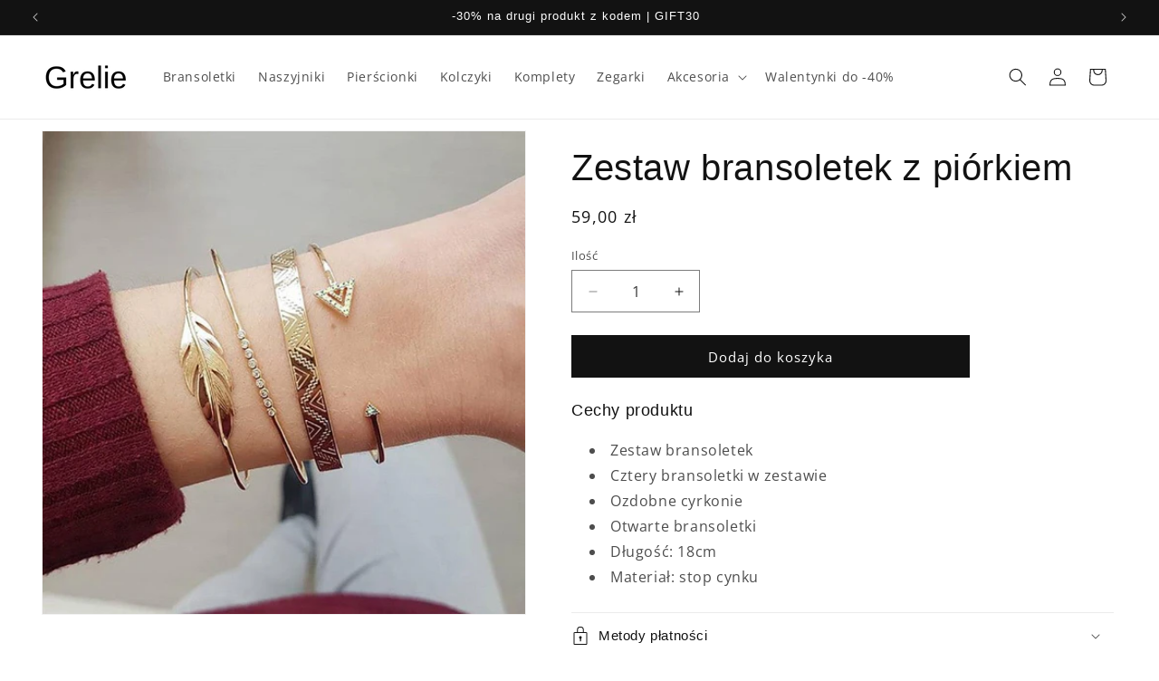

--- FILE ---
content_type: text/html; charset=utf-8
request_url: https://grelie.pl/products/zestaw-bransoletek-z-piorkiem
body_size: 56869
content:
<!doctype html>
<html class="js" lang="pl">
  <head>
    <meta charset="utf-8">
    <meta http-equiv="X-UA-Compatible" content="IE=edge">
    <meta name="viewport" content="width=device-width,initial-scale=1">
    <meta name="google-site-verification" content="t0V4Z9IM8nXkLAYaGTVhi2A5_d-pkFvjxio00K5MRCw" />
    <meta name="theme-color" content="">
    <link rel="canonical" href="https://grelie.pl/products/zestaw-bransoletek-z-piorkiem"><link rel="icon" type="image/png" href="//grelie.pl/cdn/shop/files/favicon.webp?crop=center&height=32&v=1681727728&width=32"><link rel="preconnect" href="https://fonts.shopifycdn.com" crossorigin><title>
      Zestaw bransoletek z piórkiem
 &ndash; Grelie.pl</title>

    
      <meta name="description" content="Cechy produktu Zestaw bransoletek Cztery bransoletki w zestawie Ozdobne cyrkonie Otwarte bransoletki Długość: 18cm Materiał: stop cynku">
    

    

<meta property="og:site_name" content="Grelie.pl">
<meta property="og:url" content="https://grelie.pl/products/zestaw-bransoletek-z-piorkiem">
<meta property="og:title" content="Zestaw bransoletek z piórkiem">
<meta property="og:type" content="product">
<meta property="og:description" content="Cechy produktu Zestaw bransoletek Cztery bransoletki w zestawie Ozdobne cyrkonie Otwarte bransoletki Długość: 18cm Materiał: stop cynku"><meta property="og:image" content="http://grelie.pl/cdn/shop/products/zestaw-bransoletek-z-piorkiem-1.jpg?v=1739277027">
  <meta property="og:image:secure_url" content="https://grelie.pl/cdn/shop/products/zestaw-bransoletek-z-piorkiem-1.jpg?v=1739277027">
  <meta property="og:image:width" content="800">
  <meta property="og:image:height" content="800"><meta property="og:price:amount" content="59,00">
  <meta property="og:price:currency" content="PLN"><meta name="twitter:card" content="summary_large_image">
<meta name="twitter:title" content="Zestaw bransoletek z piórkiem">
<meta name="twitter:description" content="Cechy produktu Zestaw bransoletek Cztery bransoletki w zestawie Ozdobne cyrkonie Otwarte bransoletki Długość: 18cm Materiał: stop cynku">


    <script src="//grelie.pl/cdn/shop/t/66/assets/constants.js?v=132983761750457495441768576420" defer="defer"></script>
    <script src="//grelie.pl/cdn/shop/t/66/assets/pubsub.js?v=158357773527763999511768576526" defer="defer"></script>
    <script src="//grelie.pl/cdn/shop/t/66/assets/global.js?v=152862011079830610291768576431" defer="defer"></script>
    <script src="//grelie.pl/cdn/shop/t/66/assets/details-disclosure.js?v=13653116266235556501768576423" defer="defer"></script>
    <script src="//grelie.pl/cdn/shop/t/66/assets/details-modal.js?v=25581673532751508451768576424" defer="defer"></script>
    <script src="//grelie.pl/cdn/shop/t/66/assets/search-form.js?v=133129549252120666541768576534" defer="defer"></script><script src="//grelie.pl/cdn/shop/t/66/assets/animations.js?v=88693664871331136111768576379" defer="defer"></script><script>window.performance && window.performance.mark && window.performance.mark('shopify.content_for_header.start');</script><meta name="google-site-verification" content="WccbNavC07JQJ4JGvDDB2E_edGMKfSD9uPQ8CerV3UA">
<meta name="facebook-domain-verification" content="06yxqqalw97280j0jdbuvjwvbr7fvf">
<meta id="shopify-digital-wallet" name="shopify-digital-wallet" content="/72641053013/digital_wallets/dialog">
<link rel="alternate" type="application/json+oembed" href="https://grelie.pl/products/zestaw-bransoletek-z-piorkiem.oembed">
<script async="async" src="/checkouts/internal/preloads.js?locale=pl-PL"></script>
<script id="shopify-features" type="application/json">{"accessToken":"0bfbc579669b93b69b94b0b4d4e07c24","betas":["rich-media-storefront-analytics"],"domain":"grelie.pl","predictiveSearch":true,"shopId":72641053013,"locale":"pl"}</script>
<script>var Shopify = Shopify || {};
Shopify.shop = "bigom-4578.myshopify.com";
Shopify.locale = "pl";
Shopify.currency = {"active":"PLN","rate":"1.0"};
Shopify.country = "PL";
Shopify.theme = {"name":"Walentynki 2026","id":192067699029,"schema_name":"Dawn","schema_version":"15.2.0","theme_store_id":887,"role":"main"};
Shopify.theme.handle = "null";
Shopify.theme.style = {"id":null,"handle":null};
Shopify.cdnHost = "grelie.pl/cdn";
Shopify.routes = Shopify.routes || {};
Shopify.routes.root = "/";</script>
<script type="module">!function(o){(o.Shopify=o.Shopify||{}).modules=!0}(window);</script>
<script>!function(o){function n(){var o=[];function n(){o.push(Array.prototype.slice.apply(arguments))}return n.q=o,n}var t=o.Shopify=o.Shopify||{};t.loadFeatures=n(),t.autoloadFeatures=n()}(window);</script>
<script id="shop-js-analytics" type="application/json">{"pageType":"product"}</script>
<script defer="defer" async type="module" src="//grelie.pl/cdn/shopifycloud/shop-js/modules/v2/client.init-shop-cart-sync_CBup9hwf.pl.esm.js"></script>
<script defer="defer" async type="module" src="//grelie.pl/cdn/shopifycloud/shop-js/modules/v2/chunk.common_D_ekSGzr.esm.js"></script>
<script defer="defer" async type="module" src="//grelie.pl/cdn/shopifycloud/shop-js/modules/v2/chunk.modal_Djuln7dH.esm.js"></script>
<script type="module">
  await import("//grelie.pl/cdn/shopifycloud/shop-js/modules/v2/client.init-shop-cart-sync_CBup9hwf.pl.esm.js");
await import("//grelie.pl/cdn/shopifycloud/shop-js/modules/v2/chunk.common_D_ekSGzr.esm.js");
await import("//grelie.pl/cdn/shopifycloud/shop-js/modules/v2/chunk.modal_Djuln7dH.esm.js");

  window.Shopify.SignInWithShop?.initShopCartSync?.({"fedCMEnabled":true,"windoidEnabled":true});

</script>
<script>(function() {
  var isLoaded = false;
  function asyncLoad() {
    if (isLoaded) return;
    isLoaded = true;
    var urls = ["https:\/\/cdn.vstar.app\/static\/js\/thankyou.js?shop=bigom-4578.myshopify.com"];
    for (var i = 0; i < urls.length; i++) {
      var s = document.createElement('script');
      s.type = 'text/javascript';
      s.async = true;
      s.src = urls[i];
      var x = document.getElementsByTagName('script')[0];
      x.parentNode.insertBefore(s, x);
    }
  };
  if(window.attachEvent) {
    window.attachEvent('onload', asyncLoad);
  } else {
    window.addEventListener('load', asyncLoad, false);
  }
})();</script>
<script id="__st">var __st={"a":72641053013,"offset":3600,"reqid":"55b7d4e2-beb3-474d-9997-de512e583c4b-1769065255","pageurl":"grelie.pl\/products\/zestaw-bransoletek-z-piorkiem","u":"7e9f6e17b55e","p":"product","rtyp":"product","rid":8739909665109};</script>
<script>window.ShopifyPaypalV4VisibilityTracking = true;</script>
<script id="captcha-bootstrap">!function(){'use strict';const t='contact',e='account',n='new_comment',o=[[t,t],['blogs',n],['comments',n],[t,'customer']],c=[[e,'customer_login'],[e,'guest_login'],[e,'recover_customer_password'],[e,'create_customer']],r=t=>t.map((([t,e])=>`form[action*='/${t}']:not([data-nocaptcha='true']) input[name='form_type'][value='${e}']`)).join(','),a=t=>()=>t?[...document.querySelectorAll(t)].map((t=>t.form)):[];function s(){const t=[...o],e=r(t);return a(e)}const i='password',u='form_key',d=['recaptcha-v3-token','g-recaptcha-response','h-captcha-response',i],f=()=>{try{return window.sessionStorage}catch{return}},m='__shopify_v',_=t=>t.elements[u];function p(t,e,n=!1){try{const o=window.sessionStorage,c=JSON.parse(o.getItem(e)),{data:r}=function(t){const{data:e,action:n}=t;return t[m]||n?{data:e,action:n}:{data:t,action:n}}(c);for(const[e,n]of Object.entries(r))t.elements[e]&&(t.elements[e].value=n);n&&o.removeItem(e)}catch(o){console.error('form repopulation failed',{error:o})}}const l='form_type',E='cptcha';function T(t){t.dataset[E]=!0}const w=window,h=w.document,L='Shopify',v='ce_forms',y='captcha';let A=!1;((t,e)=>{const n=(g='f06e6c50-85a8-45c8-87d0-21a2b65856fe',I='https://cdn.shopify.com/shopifycloud/storefront-forms-hcaptcha/ce_storefront_forms_captcha_hcaptcha.v1.5.2.iife.js',D={infoText:'Chronione przez hCaptcha',privacyText:'Prywatność',termsText:'Warunki'},(t,e,n)=>{const o=w[L][v],c=o.bindForm;if(c)return c(t,g,e,D).then(n);var r;o.q.push([[t,g,e,D],n]),r=I,A||(h.body.append(Object.assign(h.createElement('script'),{id:'captcha-provider',async:!0,src:r})),A=!0)});var g,I,D;w[L]=w[L]||{},w[L][v]=w[L][v]||{},w[L][v].q=[],w[L][y]=w[L][y]||{},w[L][y].protect=function(t,e){n(t,void 0,e),T(t)},Object.freeze(w[L][y]),function(t,e,n,w,h,L){const[v,y,A,g]=function(t,e,n){const i=e?o:[],u=t?c:[],d=[...i,...u],f=r(d),m=r(i),_=r(d.filter((([t,e])=>n.includes(e))));return[a(f),a(m),a(_),s()]}(w,h,L),I=t=>{const e=t.target;return e instanceof HTMLFormElement?e:e&&e.form},D=t=>v().includes(t);t.addEventListener('submit',(t=>{const e=I(t);if(!e)return;const n=D(e)&&!e.dataset.hcaptchaBound&&!e.dataset.recaptchaBound,o=_(e),c=g().includes(e)&&(!o||!o.value);(n||c)&&t.preventDefault(),c&&!n&&(function(t){try{if(!f())return;!function(t){const e=f();if(!e)return;const n=_(t);if(!n)return;const o=n.value;o&&e.removeItem(o)}(t);const e=Array.from(Array(32),(()=>Math.random().toString(36)[2])).join('');!function(t,e){_(t)||t.append(Object.assign(document.createElement('input'),{type:'hidden',name:u})),t.elements[u].value=e}(t,e),function(t,e){const n=f();if(!n)return;const o=[...t.querySelectorAll(`input[type='${i}']`)].map((({name:t})=>t)),c=[...d,...o],r={};for(const[a,s]of new FormData(t).entries())c.includes(a)||(r[a]=s);n.setItem(e,JSON.stringify({[m]:1,action:t.action,data:r}))}(t,e)}catch(e){console.error('failed to persist form',e)}}(e),e.submit())}));const S=(t,e)=>{t&&!t.dataset[E]&&(n(t,e.some((e=>e===t))),T(t))};for(const o of['focusin','change'])t.addEventListener(o,(t=>{const e=I(t);D(e)&&S(e,y())}));const B=e.get('form_key'),M=e.get(l),P=B&&M;t.addEventListener('DOMContentLoaded',(()=>{const t=y();if(P)for(const e of t)e.elements[l].value===M&&p(e,B);[...new Set([...A(),...v().filter((t=>'true'===t.dataset.shopifyCaptcha))])].forEach((e=>S(e,t)))}))}(h,new URLSearchParams(w.location.search),n,t,e,['guest_login'])})(!0,!0)}();</script>
<script integrity="sha256-4kQ18oKyAcykRKYeNunJcIwy7WH5gtpwJnB7kiuLZ1E=" data-source-attribution="shopify.loadfeatures" defer="defer" src="//grelie.pl/cdn/shopifycloud/storefront/assets/storefront/load_feature-a0a9edcb.js" crossorigin="anonymous"></script>
<script data-source-attribution="shopify.dynamic_checkout.dynamic.init">var Shopify=Shopify||{};Shopify.PaymentButton=Shopify.PaymentButton||{isStorefrontPortableWallets:!0,init:function(){window.Shopify.PaymentButton.init=function(){};var t=document.createElement("script");t.src="https://grelie.pl/cdn/shopifycloud/portable-wallets/latest/portable-wallets.pl.js",t.type="module",document.head.appendChild(t)}};
</script>
<script data-source-attribution="shopify.dynamic_checkout.buyer_consent">
  function portableWalletsHideBuyerConsent(e){var t=document.getElementById("shopify-buyer-consent"),n=document.getElementById("shopify-subscription-policy-button");t&&n&&(t.classList.add("hidden"),t.setAttribute("aria-hidden","true"),n.removeEventListener("click",e))}function portableWalletsShowBuyerConsent(e){var t=document.getElementById("shopify-buyer-consent"),n=document.getElementById("shopify-subscription-policy-button");t&&n&&(t.classList.remove("hidden"),t.removeAttribute("aria-hidden"),n.addEventListener("click",e))}window.Shopify?.PaymentButton&&(window.Shopify.PaymentButton.hideBuyerConsent=portableWalletsHideBuyerConsent,window.Shopify.PaymentButton.showBuyerConsent=portableWalletsShowBuyerConsent);
</script>
<script data-source-attribution="shopify.dynamic_checkout.cart.bootstrap">document.addEventListener("DOMContentLoaded",(function(){function t(){return document.querySelector("shopify-accelerated-checkout-cart, shopify-accelerated-checkout")}if(t())Shopify.PaymentButton.init();else{new MutationObserver((function(e,n){t()&&(Shopify.PaymentButton.init(),n.disconnect())})).observe(document.body,{childList:!0,subtree:!0})}}));
</script>
<link id="shopify-accelerated-checkout-styles" rel="stylesheet" media="screen" href="https://grelie.pl/cdn/shopifycloud/portable-wallets/latest/accelerated-checkout-backwards-compat.css" crossorigin="anonymous">
<style id="shopify-accelerated-checkout-cart">
        #shopify-buyer-consent {
  margin-top: 1em;
  display: inline-block;
  width: 100%;
}

#shopify-buyer-consent.hidden {
  display: none;
}

#shopify-subscription-policy-button {
  background: none;
  border: none;
  padding: 0;
  text-decoration: underline;
  font-size: inherit;
  cursor: pointer;
}

#shopify-subscription-policy-button::before {
  box-shadow: none;
}

      </style>
<script id="sections-script" data-sections="header" defer="defer" src="//grelie.pl/cdn/shop/t/66/compiled_assets/scripts.js?v=8703"></script>
<script>window.performance && window.performance.mark && window.performance.mark('shopify.content_for_header.end');</script>


    <style data-shopify>
      @font-face {
  font-family: "Open Sans";
  font-weight: 400;
  font-style: normal;
  font-display: swap;
  src: url("//grelie.pl/cdn/fonts/open_sans/opensans_n4.c32e4d4eca5273f6d4ee95ddf54b5bbb75fc9b61.woff2") format("woff2"),
       url("//grelie.pl/cdn/fonts/open_sans/opensans_n4.5f3406f8d94162b37bfa232b486ac93ee892406d.woff") format("woff");
}

      @font-face {
  font-family: "Open Sans";
  font-weight: 700;
  font-style: normal;
  font-display: swap;
  src: url("//grelie.pl/cdn/fonts/open_sans/opensans_n7.a9393be1574ea8606c68f4441806b2711d0d13e4.woff2") format("woff2"),
       url("//grelie.pl/cdn/fonts/open_sans/opensans_n7.7b8af34a6ebf52beb1a4c1d8c73ad6910ec2e553.woff") format("woff");
}

      @font-face {
  font-family: "Open Sans";
  font-weight: 400;
  font-style: italic;
  font-display: swap;
  src: url("//grelie.pl/cdn/fonts/open_sans/opensans_i4.6f1d45f7a46916cc95c694aab32ecbf7509cbf33.woff2") format("woff2"),
       url("//grelie.pl/cdn/fonts/open_sans/opensans_i4.4efaa52d5a57aa9a57c1556cc2b7465d18839daa.woff") format("woff");
}

      @font-face {
  font-family: "Open Sans";
  font-weight: 700;
  font-style: italic;
  font-display: swap;
  src: url("//grelie.pl/cdn/fonts/open_sans/opensans_i7.916ced2e2ce15f7fcd95d196601a15e7b89ee9a4.woff2") format("woff2"),
       url("//grelie.pl/cdn/fonts/open_sans/opensans_i7.99a9cff8c86ea65461de497ade3d515a98f8b32a.woff") format("woff");
}

      

      
        :root,
        .color-scheme-1 {
          --color-background: 255,255,255;
        
          --gradient-background: #ffffff;
        

        

        --color-foreground: 18,18,18;
        --color-background-contrast: 191,191,191;
        --color-shadow: 18,18,18;
        --color-button: 18,18,18;
        --color-button-text: 255,255,255;
        --color-secondary-button: 255,255,255;
        --color-secondary-button-text: 18,18,18;
        --color-link: 18,18,18;
        --color-badge-foreground: 18,18,18;
        --color-badge-background: 255,255,255;
        --color-badge-border: 18,18,18;
        --payment-terms-background-color: rgb(255 255 255);
      }
      
        
        .color-scheme-2 {
          --color-background: 243,243,243;
        
          --gradient-background: #f3f3f3;
        

        

        --color-foreground: 18,18,18;
        --color-background-contrast: 179,179,179;
        --color-shadow: 18,18,18;
        --color-button: 18,18,18;
        --color-button-text: 243,243,243;
        --color-secondary-button: 243,243,243;
        --color-secondary-button-text: 18,18,18;
        --color-link: 18,18,18;
        --color-badge-foreground: 18,18,18;
        --color-badge-background: 243,243,243;
        --color-badge-border: 18,18,18;
        --payment-terms-background-color: rgb(243 243 243);
      }
      
        
        .color-scheme-3 {
          --color-background: 36,40,51;
        
          --gradient-background: #242833;
        

        

        --color-foreground: 255,255,255;
        --color-background-contrast: 47,52,66;
        --color-shadow: 18,18,18;
        --color-button: 255,255,255;
        --color-button-text: 0,0,0;
        --color-secondary-button: 36,40,51;
        --color-secondary-button-text: 255,255,255;
        --color-link: 255,255,255;
        --color-badge-foreground: 255,255,255;
        --color-badge-background: 36,40,51;
        --color-badge-border: 255,255,255;
        --payment-terms-background-color: rgb(36 40 51);
      }
      
        
        .color-scheme-4 {
          --color-background: 18,18,18;
        
          --gradient-background: #121212;
        

        

        --color-foreground: 255,255,255;
        --color-background-contrast: 146,146,146;
        --color-shadow: 18,18,18;
        --color-button: 255,255,255;
        --color-button-text: 18,18,18;
        --color-secondary-button: 18,18,18;
        --color-secondary-button-text: 255,255,255;
        --color-link: 255,255,255;
        --color-badge-foreground: 255,255,255;
        --color-badge-background: 18,18,18;
        --color-badge-border: 255,255,255;
        --payment-terms-background-color: rgb(18 18 18);
      }
      
        
        .color-scheme-5 {
          --color-background: 51,79,180;
        
          --gradient-background: #334fb4;
        

        

        --color-foreground: 255,255,255;
        --color-background-contrast: 23,35,81;
        --color-shadow: 18,18,18;
        --color-button: 255,255,255;
        --color-button-text: 51,79,180;
        --color-secondary-button: 51,79,180;
        --color-secondary-button-text: 255,255,255;
        --color-link: 255,255,255;
        --color-badge-foreground: 255,255,255;
        --color-badge-background: 51,79,180;
        --color-badge-border: 255,255,255;
        --payment-terms-background-color: rgb(51 79 180);
      }
      

      body, .color-scheme-1, .color-scheme-2, .color-scheme-3, .color-scheme-4, .color-scheme-5 {
        color: rgba(var(--color-foreground), 0.75);
        background-color: rgb(var(--color-background));
      }

      :root {
        --font-body-family: "Open Sans", sans-serif;
        --font-body-style: normal;
        --font-body-weight: 400;
        --font-body-weight-bold: 700;

        --font-heading-family: "system_ui", -apple-system, 'Segoe UI', Roboto, 'Helvetica Neue', 'Noto Sans', 'Liberation Sans', Arial, sans-serif, 'Apple Color Emoji', 'Segoe UI Emoji', 'Segoe UI Symbol', 'Noto Color Emoji';
        --font-heading-style: normal;
        --font-heading-weight: 400;

        --font-body-scale: 1.0;
        --font-heading-scale: 1.0;

        --media-padding: px;
        --media-border-opacity: 0.05;
        --media-border-width: 1px;
        --media-radius: 0px;
        --media-shadow-opacity: 0.0;
        --media-shadow-horizontal-offset: 0px;
        --media-shadow-vertical-offset: 4px;
        --media-shadow-blur-radius: 5px;
        --media-shadow-visible: 0;

        --page-width: 140rem;
        --page-width-margin: 0rem;

        --product-card-image-padding: 0.0rem;
        --product-card-corner-radius: 0.0rem;
        --product-card-text-alignment: left;
        --product-card-border-width: 0.0rem;
        --product-card-border-opacity: 0.1;
        --product-card-shadow-opacity: 0.0;
        --product-card-shadow-visible: 0;
        --product-card-shadow-horizontal-offset: 0.0rem;
        --product-card-shadow-vertical-offset: 0.4rem;
        --product-card-shadow-blur-radius: 0.5rem;

        --collection-card-image-padding: 0.0rem;
        --collection-card-corner-radius: 0.0rem;
        --collection-card-text-alignment: left;
        --collection-card-border-width: 0.0rem;
        --collection-card-border-opacity: 0.1;
        --collection-card-shadow-opacity: 0.0;
        --collection-card-shadow-visible: 0;
        --collection-card-shadow-horizontal-offset: 0.0rem;
        --collection-card-shadow-vertical-offset: 0.4rem;
        --collection-card-shadow-blur-radius: 0.5rem;

        --blog-card-image-padding: 0.0rem;
        --blog-card-corner-radius: 0.0rem;
        --blog-card-text-alignment: left;
        --blog-card-border-width: 0.0rem;
        --blog-card-border-opacity: 0.1;
        --blog-card-shadow-opacity: 0.0;
        --blog-card-shadow-visible: 0;
        --blog-card-shadow-horizontal-offset: 0.0rem;
        --blog-card-shadow-vertical-offset: 0.4rem;
        --blog-card-shadow-blur-radius: 0.5rem;

        --badge-corner-radius: 4.0rem;

        --popup-border-width: 1px;
        --popup-border-opacity: 0.1;
        --popup-corner-radius: 0px;
        --popup-shadow-opacity: 0.0;
        --popup-shadow-horizontal-offset: 0px;
        --popup-shadow-vertical-offset: 4px;
        --popup-shadow-blur-radius: 5px;

        --drawer-border-width: 1px;
        --drawer-border-opacity: 0.1;
        --drawer-shadow-opacity: 0.0;
        --drawer-shadow-horizontal-offset: 0px;
        --drawer-shadow-vertical-offset: 4px;
        --drawer-shadow-blur-radius: 5px;

        --spacing-sections-desktop: 0px;
        --spacing-sections-mobile: 0px;

        --grid-desktop-vertical-spacing: 8px;
        --grid-desktop-horizontal-spacing: 8px;
        --grid-mobile-vertical-spacing: 4px;
        --grid-mobile-horizontal-spacing: 4px;

        --text-boxes-border-opacity: 0.1;
        --text-boxes-border-width: 0px;
        --text-boxes-radius: 0px;
        --text-boxes-shadow-opacity: 0.0;
        --text-boxes-shadow-visible: 0;
        --text-boxes-shadow-horizontal-offset: 0px;
        --text-boxes-shadow-vertical-offset: 4px;
        --text-boxes-shadow-blur-radius: 5px;

        --buttons-radius: 0px;
        --buttons-radius-outset: 0px;
        --buttons-border-width: 1px;
        --buttons-border-opacity: 1.0;
        --buttons-shadow-opacity: 0.0;
        --buttons-shadow-visible: 0;
        --buttons-shadow-horizontal-offset: 0px;
        --buttons-shadow-vertical-offset: 4px;
        --buttons-shadow-blur-radius: 5px;
        --buttons-border-offset: 0px;

        --inputs-radius: 0px;
        --inputs-border-width: 1px;
        --inputs-border-opacity: 0.55;
        --inputs-shadow-opacity: 0.0;
        --inputs-shadow-horizontal-offset: 0px;
        --inputs-margin-offset: 0px;
        --inputs-shadow-vertical-offset: 4px;
        --inputs-shadow-blur-radius: 5px;
        --inputs-radius-outset: 0px;

        --variant-pills-radius: 40px;
        --variant-pills-border-width: 1px;
        --variant-pills-border-opacity: 0.55;
        --variant-pills-shadow-opacity: 0.0;
        --variant-pills-shadow-horizontal-offset: 0px;
        --variant-pills-shadow-vertical-offset: 4px;
        --variant-pills-shadow-blur-radius: 5px;
      }

      *,
      *::before,
      *::after {
        box-sizing: inherit;
      }

      html {
        box-sizing: border-box;
        font-size: calc(var(--font-body-scale) * 62.5%);
        height: 100%;
      }

      body {
        display: grid;
        grid-template-rows: auto auto 1fr auto;
        grid-template-columns: 100%;
        min-height: 100%;
        margin: 0;
        font-size: 1.5rem;
        letter-spacing: 0.06rem;
        line-height: calc(1 + 0.8 / var(--font-body-scale));
        font-family: var(--font-body-family);
        font-style: var(--font-body-style);
        font-weight: var(--font-body-weight);
      }

      @media screen and (min-width: 750px) {
        body {
          font-size: 1.6rem;
        }
      }
    </style>

    <link href="//grelie.pl/cdn/shop/t/66/assets/base.css?v=159841507637079171801768576380" rel="stylesheet" type="text/css" media="all" />
    <link rel="stylesheet" href="//grelie.pl/cdn/shop/t/66/assets/component-cart-items.css?v=123238115697927560811768576390" media="print" onload="this.media='all'"><link href="//grelie.pl/cdn/shop/t/66/assets/component-cart-drawer.css?v=112801333748515159671768576389" rel="stylesheet" type="text/css" media="all" />
      <link href="//grelie.pl/cdn/shop/t/66/assets/component-cart.css?v=164708765130180853531768576392" rel="stylesheet" type="text/css" media="all" />
      <link href="//grelie.pl/cdn/shop/t/66/assets/component-totals.css?v=15906652033866631521768576419" rel="stylesheet" type="text/css" media="all" />
      <link href="//grelie.pl/cdn/shop/t/66/assets/component-price.css?v=70172745017360139101768576409" rel="stylesheet" type="text/css" media="all" />
      <link href="//grelie.pl/cdn/shop/t/66/assets/component-discounts.css?v=152760482443307489271768576395" rel="stylesheet" type="text/css" media="all" />

      <link rel="preload" as="font" href="//grelie.pl/cdn/fonts/open_sans/opensans_n4.c32e4d4eca5273f6d4ee95ddf54b5bbb75fc9b61.woff2" type="font/woff2" crossorigin>
      
<link href="//grelie.pl/cdn/shop/t/66/assets/component-localization-form.css?v=170315343355214948141768576401" rel="stylesheet" type="text/css" media="all" />
      <script src="//grelie.pl/cdn/shop/t/66/assets/localization-form.js?v=144176611646395275351768576507" defer="defer"></script><link
        rel="stylesheet"
        href="//grelie.pl/cdn/shop/t/66/assets/component-predictive-search.css?v=118923337488134913561768576408"
        media="print"
        onload="this.media='all'"
      ><script>
      if (Shopify.designMode) {
        document.documentElement.classList.add('shopify-design-mode');
      }
    </script>

    <!-- Added by AVADA SEO Suite -->
	<script>
  const avadaLightJsExclude = ['cdn.nfcube.com', 'assets/ecom.js', 'variant-title-king', 'linked_options_variants', 'smile-loader.js', 'smart-product-filter-search', 'rivo-loyalty-referrals', 'avada-cookie-consent', 'consentmo-gdpr', 'quinn', 'pandectes', 'https://d26ky332zktp97.cloudfront.net/shops/9NC4hkdvr82xAshYL/colibrius-m.js?shop=bigom-4578.myshopify.com', 'ra-term-condition'];
  const avadaLightJsInclude = ['https://www.googletagmanager.com/', 'https://connect.facebook.net/', 'https://business-api.tiktok.com/', 'https://static.klaviyo.com/', 'https://cdn.shopify.com/extensions/'];
  window.AVADA_SPEED_BLACKLIST = avadaLightJsInclude.map(item => new RegExp(item, 'i'));
  window.AVADA_SPEED_WHITELIST = avadaLightJsExclude.map(item => new RegExp(item, 'i'));
</script>

<script>
  const isSpeedUpEnable = !1741336269347 || Date.now() < 1741336269347;
  if (isSpeedUpEnable) {
    const avadaSpeedUp=1;
    if(isSpeedUpEnable) {
  function _0x55aa(_0x575858,_0x2fd0be){const _0x30a92f=_0x1cb5();return _0x55aa=function(_0x4e8b41,_0xcd1690){_0x4e8b41=_0x4e8b41-(0xb5e+0xd*0x147+-0x1b1a);let _0x1c09f7=_0x30a92f[_0x4e8b41];return _0x1c09f7;},_0x55aa(_0x575858,_0x2fd0be);}(function(_0x4ad4dc,_0x42545f){const _0x5c7741=_0x55aa,_0x323f4d=_0x4ad4dc();while(!![]){try{const _0x588ea5=parseInt(_0x5c7741(0x10c))/(0xb6f+-0x1853+0xce5)*(-parseInt(_0x5c7741(0x157))/(-0x2363*0x1+0x1dd4+0x591*0x1))+-parseInt(_0x5c7741(0x171))/(0x269b+-0xeb+-0xf*0x283)*(parseInt(_0x5c7741(0x116))/(0x2e1+0x1*0x17b3+-0x110*0x19))+-parseInt(_0x5c7741(0x147))/(-0x1489+-0x312*0x6+0x26fa*0x1)+-parseInt(_0x5c7741(0xfa))/(-0x744+0x1*0xb5d+-0x413)*(-parseInt(_0x5c7741(0x102))/(-0x1e87+0x9e*-0x16+0x2c22))+parseInt(_0x5c7741(0x136))/(0x1e2d+0x1498+-0x1a3*0x1f)+parseInt(_0x5c7741(0x16e))/(0x460+0x1d96+0x3*-0xb4f)*(-parseInt(_0x5c7741(0xe3))/(-0x9ca+-0x1*-0x93f+0x1*0x95))+parseInt(_0x5c7741(0xf8))/(-0x1f73*0x1+0x6*-0x510+0x3dde);if(_0x588ea5===_0x42545f)break;else _0x323f4d['push'](_0x323f4d['shift']());}catch(_0x5d6d7e){_0x323f4d['push'](_0x323f4d['shift']());}}}(_0x1cb5,-0x193549+0x5dc3*-0x31+-0x2f963*-0x13),(function(){const _0x5cb2b4=_0x55aa,_0x23f9e9={'yXGBq':function(_0x237aef,_0x385938){return _0x237aef!==_0x385938;},'XduVF':function(_0x21018d,_0x56ff60){return _0x21018d===_0x56ff60;},'RChnz':_0x5cb2b4(0xf4)+_0x5cb2b4(0xe9)+_0x5cb2b4(0x14a),'TAsuR':function(_0xe21eca,_0x33e114){return _0xe21eca%_0x33e114;},'EvLYw':function(_0x1326ad,_0x261d04){return _0x1326ad!==_0x261d04;},'nnhAQ':_0x5cb2b4(0x107),'swpMF':_0x5cb2b4(0x16d),'plMMu':_0x5cb2b4(0xe8)+_0x5cb2b4(0x135),'PqBPA':function(_0x2ba85c,_0x35b541){return _0x2ba85c<_0x35b541;},'NKPCA':_0x5cb2b4(0xfc),'TINqh':function(_0x4116e3,_0x3ffd02,_0x2c8722){return _0x4116e3(_0x3ffd02,_0x2c8722);},'BAueN':_0x5cb2b4(0x120),'NgloT':_0x5cb2b4(0x14c),'ThSSU':function(_0xeb212a,_0x4341c1){return _0xeb212a+_0x4341c1;},'lDDHN':function(_0x4a1a48,_0x45ebfb){return _0x4a1a48 instanceof _0x45ebfb;},'toAYB':function(_0xcf0fa9,_0xf5fa6a){return _0xcf0fa9 instanceof _0xf5fa6a;},'VMiyW':function(_0x5300e4,_0x44e0f4){return _0x5300e4(_0x44e0f4);},'iyhbw':_0x5cb2b4(0x119),'zuWfR':function(_0x19c3e4,_0x4ee6e8){return _0x19c3e4<_0x4ee6e8;},'vEmrv':function(_0xd798cf,_0x5ea2dd){return _0xd798cf!==_0x5ea2dd;},'yxERj':function(_0x24b03b,_0x5aa292){return _0x24b03b||_0x5aa292;},'MZpwM':_0x5cb2b4(0x110)+_0x5cb2b4(0x109)+'pt','IeUHK':function(_0x5a4c7e,_0x2edf70){return _0x5a4c7e-_0x2edf70;},'Idvge':function(_0x3b526e,_0x36b469){return _0x3b526e<_0x36b469;},'qRwfm':_0x5cb2b4(0x16b)+_0x5cb2b4(0xf1),'CvXDN':function(_0x4b4208,_0x1db216){return _0x4b4208<_0x1db216;},'acPIM':function(_0x7d44b7,_0x3020d2){return _0x7d44b7(_0x3020d2);},'MyLMO':function(_0x22d4b2,_0xe7a6a0){return _0x22d4b2<_0xe7a6a0;},'boDyh':function(_0x176992,_0x346381,_0xab7fc){return _0x176992(_0x346381,_0xab7fc);},'ZANXD':_0x5cb2b4(0x10f)+_0x5cb2b4(0x12a)+_0x5cb2b4(0x142),'CXwRZ':_0x5cb2b4(0x123)+_0x5cb2b4(0x15f),'AuMHM':_0x5cb2b4(0x161),'KUuFZ':_0x5cb2b4(0xe6),'MSwtw':_0x5cb2b4(0x13a),'ERvPB':_0x5cb2b4(0x134),'ycTDj':_0x5cb2b4(0x15b),'Tvhir':_0x5cb2b4(0x154)},_0x469be1=_0x23f9e9[_0x5cb2b4(0x153)],_0x36fe07={'blacklist':window[_0x5cb2b4(0x11f)+_0x5cb2b4(0x115)+'T'],'whitelist':window[_0x5cb2b4(0x11f)+_0x5cb2b4(0x13e)+'T']},_0x26516a={'blacklisted':[]},_0x34e4a6=(_0x2be2f5,_0x25b3b2)=>{const _0x80dd2=_0x5cb2b4;if(_0x2be2f5&&(!_0x25b3b2||_0x23f9e9[_0x80dd2(0x13b)](_0x25b3b2,_0x469be1))&&(!_0x36fe07[_0x80dd2(0x170)]||_0x36fe07[_0x80dd2(0x170)][_0x80dd2(0x151)](_0xa5c7cf=>_0xa5c7cf[_0x80dd2(0x12b)](_0x2be2f5)))&&(!_0x36fe07[_0x80dd2(0x165)]||_0x36fe07[_0x80dd2(0x165)][_0x80dd2(0x156)](_0x4e2570=>!_0x4e2570[_0x80dd2(0x12b)](_0x2be2f5)))&&_0x23f9e9[_0x80dd2(0xf7)](avadaSpeedUp,0x5*0x256+-0x1*0x66c+-0x542+0.5)&&_0x2be2f5[_0x80dd2(0x137)](_0x23f9e9[_0x80dd2(0xe7)])){const _0x413c89=_0x2be2f5[_0x80dd2(0x16c)];return _0x23f9e9[_0x80dd2(0xf7)](_0x23f9e9[_0x80dd2(0x11e)](_0x413c89,-0x1deb*-0x1+0xf13+-0x2cfc),0x1176+-0x78b*0x5+0x1441);}return _0x2be2f5&&(!_0x25b3b2||_0x23f9e9[_0x80dd2(0xed)](_0x25b3b2,_0x469be1))&&(!_0x36fe07[_0x80dd2(0x170)]||_0x36fe07[_0x80dd2(0x170)][_0x80dd2(0x151)](_0x3d689d=>_0x3d689d[_0x80dd2(0x12b)](_0x2be2f5)))&&(!_0x36fe07[_0x80dd2(0x165)]||_0x36fe07[_0x80dd2(0x165)][_0x80dd2(0x156)](_0x26a7b3=>!_0x26a7b3[_0x80dd2(0x12b)](_0x2be2f5)));},_0x11462f=function(_0x42927f){const _0x346823=_0x5cb2b4,_0x5426ae=_0x42927f[_0x346823(0x159)+'te'](_0x23f9e9[_0x346823(0x14e)]);return _0x36fe07[_0x346823(0x170)]&&_0x36fe07[_0x346823(0x170)][_0x346823(0x156)](_0x107b0d=>!_0x107b0d[_0x346823(0x12b)](_0x5426ae))||_0x36fe07[_0x346823(0x165)]&&_0x36fe07[_0x346823(0x165)][_0x346823(0x151)](_0x1e7160=>_0x1e7160[_0x346823(0x12b)](_0x5426ae));},_0x39299f=new MutationObserver(_0x45c995=>{const _0x21802a=_0x5cb2b4,_0x3bc801={'mafxh':function(_0x6f9c57,_0x229989){const _0x9d39b1=_0x55aa;return _0x23f9e9[_0x9d39b1(0xf7)](_0x6f9c57,_0x229989);},'SrchE':_0x23f9e9[_0x21802a(0xe2)],'pvjbV':_0x23f9e9[_0x21802a(0xf6)]};for(let _0x333494=-0x7d7+-0x893+0x106a;_0x23f9e9[_0x21802a(0x158)](_0x333494,_0x45c995[_0x21802a(0x16c)]);_0x333494++){const {addedNodes:_0x1b685b}=_0x45c995[_0x333494];for(let _0x2f087=0x1f03+0x84b+0x1*-0x274e;_0x23f9e9[_0x21802a(0x158)](_0x2f087,_0x1b685b[_0x21802a(0x16c)]);_0x2f087++){const _0x4e5bac=_0x1b685b[_0x2f087];if(_0x23f9e9[_0x21802a(0xf7)](_0x4e5bac[_0x21802a(0x121)],-0x1f3a+-0x1*0x1b93+-0x3*-0x139a)&&_0x23f9e9[_0x21802a(0xf7)](_0x4e5bac[_0x21802a(0x152)],_0x23f9e9[_0x21802a(0xe0)])){const _0x5d9a67=_0x4e5bac[_0x21802a(0x107)],_0x3fb522=_0x4e5bac[_0x21802a(0x16d)];if(_0x23f9e9[_0x21802a(0x103)](_0x34e4a6,_0x5d9a67,_0x3fb522)){_0x26516a[_0x21802a(0x160)+'d'][_0x21802a(0x128)]([_0x4e5bac,_0x4e5bac[_0x21802a(0x16d)]]),_0x4e5bac[_0x21802a(0x16d)]=_0x469be1;const _0x1e52da=function(_0x2c95ff){const _0x359b13=_0x21802a;if(_0x3bc801[_0x359b13(0x118)](_0x4e5bac[_0x359b13(0x159)+'te'](_0x3bc801[_0x359b13(0x166)]),_0x469be1))_0x2c95ff[_0x359b13(0x112)+_0x359b13(0x150)]();_0x4e5bac[_0x359b13(0xec)+_0x359b13(0x130)](_0x3bc801[_0x359b13(0xe4)],_0x1e52da);};_0x4e5bac[_0x21802a(0x12d)+_0x21802a(0x163)](_0x23f9e9[_0x21802a(0xf6)],_0x1e52da),_0x4e5bac[_0x21802a(0x12c)+_0x21802a(0x131)]&&_0x4e5bac[_0x21802a(0x12c)+_0x21802a(0x131)][_0x21802a(0x11a)+'d'](_0x4e5bac);}}}}});_0x39299f[_0x5cb2b4(0x105)](document[_0x5cb2b4(0x10b)+_0x5cb2b4(0x16a)],{'childList':!![],'subtree':!![]});const _0x2910a9=/[|\\{}()\[\]^$+*?.]/g,_0xa9f173=function(..._0x1baa33){const _0x3053cc=_0x5cb2b4,_0x2e6f61={'mMWha':function(_0x158c76,_0x5c404b){const _0x25a05c=_0x55aa;return _0x23f9e9[_0x25a05c(0xf7)](_0x158c76,_0x5c404b);},'BXirI':_0x23f9e9[_0x3053cc(0x141)],'COGok':function(_0x421bf7,_0x55453a){const _0x4fd417=_0x3053cc;return _0x23f9e9[_0x4fd417(0x167)](_0x421bf7,_0x55453a);},'XLSAp':function(_0x193984,_0x35c446){const _0x5bbecf=_0x3053cc;return _0x23f9e9[_0x5bbecf(0xed)](_0x193984,_0x35c446);},'EygRw':function(_0xfbb69c,_0x21b15d){const _0xe5c840=_0x3053cc;return _0x23f9e9[_0xe5c840(0x104)](_0xfbb69c,_0x21b15d);},'xZuNx':_0x23f9e9[_0x3053cc(0x139)],'SBUaW':function(_0x5739bf,_0x2c2fab){const _0x42cbb1=_0x3053cc;return _0x23f9e9[_0x42cbb1(0x172)](_0x5739bf,_0x2c2fab);},'EAoTR':function(_0x123b29,_0x5b29bf){const _0x2828d2=_0x3053cc;return _0x23f9e9[_0x2828d2(0x11d)](_0x123b29,_0x5b29bf);},'cdYdq':_0x23f9e9[_0x3053cc(0x14e)],'WzJcf':_0x23f9e9[_0x3053cc(0xe2)],'nytPK':function(_0x53f733,_0x4ad021){const _0x4f0333=_0x3053cc;return _0x23f9e9[_0x4f0333(0x148)](_0x53f733,_0x4ad021);},'oUrHG':_0x23f9e9[_0x3053cc(0x14d)],'dnxjX':function(_0xed6b5f,_0x573f55){const _0x57aa03=_0x3053cc;return _0x23f9e9[_0x57aa03(0x15a)](_0xed6b5f,_0x573f55);}};_0x23f9e9[_0x3053cc(0x15d)](_0x1baa33[_0x3053cc(0x16c)],-0x1a3*-0x9+-0xf9*0xb+-0x407*0x1)?(_0x36fe07[_0x3053cc(0x170)]=[],_0x36fe07[_0x3053cc(0x165)]=[]):(_0x36fe07[_0x3053cc(0x170)]&&(_0x36fe07[_0x3053cc(0x170)]=_0x36fe07[_0x3053cc(0x170)][_0x3053cc(0x106)](_0xa8e001=>_0x1baa33[_0x3053cc(0x156)](_0x4a8a28=>{const _0x2e425b=_0x3053cc;if(_0x2e6f61[_0x2e425b(0x111)](typeof _0x4a8a28,_0x2e6f61[_0x2e425b(0x155)]))return!_0xa8e001[_0x2e425b(0x12b)](_0x4a8a28);else{if(_0x2e6f61[_0x2e425b(0xeb)](_0x4a8a28,RegExp))return _0x2e6f61[_0x2e425b(0x145)](_0xa8e001[_0x2e425b(0xdf)](),_0x4a8a28[_0x2e425b(0xdf)]());}}))),_0x36fe07[_0x3053cc(0x165)]&&(_0x36fe07[_0x3053cc(0x165)]=[..._0x36fe07[_0x3053cc(0x165)],..._0x1baa33[_0x3053cc(0xff)](_0x4e4c02=>{const _0x7c755c=_0x3053cc;if(_0x23f9e9[_0x7c755c(0xf7)](typeof _0x4e4c02,_0x23f9e9[_0x7c755c(0x141)])){const _0x932437=_0x4e4c02[_0x7c755c(0xea)](_0x2910a9,_0x23f9e9[_0x7c755c(0x16f)]),_0x34e686=_0x23f9e9[_0x7c755c(0xf0)](_0x23f9e9[_0x7c755c(0xf0)]('.*',_0x932437),'.*');if(_0x36fe07[_0x7c755c(0x165)][_0x7c755c(0x156)](_0x21ef9a=>_0x21ef9a[_0x7c755c(0xdf)]()!==_0x34e686[_0x7c755c(0xdf)]()))return new RegExp(_0x34e686);}else{if(_0x23f9e9[_0x7c755c(0x117)](_0x4e4c02,RegExp)){if(_0x36fe07[_0x7c755c(0x165)][_0x7c755c(0x156)](_0x5a3f09=>_0x5a3f09[_0x7c755c(0xdf)]()!==_0x4e4c02[_0x7c755c(0xdf)]()))return _0x4e4c02;}}return null;})[_0x3053cc(0x106)](Boolean)]));const _0x3eeb55=document[_0x3053cc(0x11b)+_0x3053cc(0x10e)](_0x23f9e9[_0x3053cc(0xf0)](_0x23f9e9[_0x3053cc(0xf0)](_0x23f9e9[_0x3053cc(0x122)],_0x469be1),'"]'));for(let _0xf831f7=-0x21aa+-0x1793+0x393d*0x1;_0x23f9e9[_0x3053cc(0x14b)](_0xf831f7,_0x3eeb55[_0x3053cc(0x16c)]);_0xf831f7++){const _0x5868cb=_0x3eeb55[_0xf831f7];_0x23f9e9[_0x3053cc(0x132)](_0x11462f,_0x5868cb)&&(_0x26516a[_0x3053cc(0x160)+'d'][_0x3053cc(0x128)]([_0x5868cb,_0x23f9e9[_0x3053cc(0x14d)]]),_0x5868cb[_0x3053cc(0x12c)+_0x3053cc(0x131)][_0x3053cc(0x11a)+'d'](_0x5868cb));}let _0xdf8cd0=-0x17da+0x2461+-0xc87*0x1;[..._0x26516a[_0x3053cc(0x160)+'d']][_0x3053cc(0x10d)](([_0x226aeb,_0x33eaa7],_0xe33bca)=>{const _0x2aa7bf=_0x3053cc;if(_0x2e6f61[_0x2aa7bf(0x143)](_0x11462f,_0x226aeb)){const _0x41da0d=document[_0x2aa7bf(0x11c)+_0x2aa7bf(0x131)](_0x2e6f61[_0x2aa7bf(0x127)]);for(let _0x6784c7=0xd7b+-0xaa5+-0x2d6;_0x2e6f61[_0x2aa7bf(0x164)](_0x6784c7,_0x226aeb[_0x2aa7bf(0xe5)][_0x2aa7bf(0x16c)]);_0x6784c7++){const _0x4ca758=_0x226aeb[_0x2aa7bf(0xe5)][_0x6784c7];_0x2e6f61[_0x2aa7bf(0x12f)](_0x4ca758[_0x2aa7bf(0x133)],_0x2e6f61[_0x2aa7bf(0x13f)])&&_0x2e6f61[_0x2aa7bf(0x145)](_0x4ca758[_0x2aa7bf(0x133)],_0x2e6f61[_0x2aa7bf(0x100)])&&_0x41da0d[_0x2aa7bf(0xe1)+'te'](_0x4ca758[_0x2aa7bf(0x133)],_0x226aeb[_0x2aa7bf(0xe5)][_0x6784c7][_0x2aa7bf(0x12e)]);}_0x41da0d[_0x2aa7bf(0xe1)+'te'](_0x2e6f61[_0x2aa7bf(0x13f)],_0x226aeb[_0x2aa7bf(0x107)]),_0x41da0d[_0x2aa7bf(0xe1)+'te'](_0x2e6f61[_0x2aa7bf(0x100)],_0x2e6f61[_0x2aa7bf(0x101)](_0x33eaa7,_0x2e6f61[_0x2aa7bf(0x126)])),document[_0x2aa7bf(0x113)][_0x2aa7bf(0x146)+'d'](_0x41da0d),_0x26516a[_0x2aa7bf(0x160)+'d'][_0x2aa7bf(0x162)](_0x2e6f61[_0x2aa7bf(0x13d)](_0xe33bca,_0xdf8cd0),-0x105d*0x2+0x1*-0xeaa+0x2f65),_0xdf8cd0++;}}),_0x36fe07[_0x3053cc(0x170)]&&_0x23f9e9[_0x3053cc(0xf3)](_0x36fe07[_0x3053cc(0x170)][_0x3053cc(0x16c)],0x10f2+-0x1a42+0x951)&&_0x39299f[_0x3053cc(0x15c)]();},_0x4c2397=document[_0x5cb2b4(0x11c)+_0x5cb2b4(0x131)],_0x573f89={'src':Object[_0x5cb2b4(0x14f)+_0x5cb2b4(0xfd)+_0x5cb2b4(0x144)](HTMLScriptElement[_0x5cb2b4(0xf9)],_0x23f9e9[_0x5cb2b4(0x14e)]),'type':Object[_0x5cb2b4(0x14f)+_0x5cb2b4(0xfd)+_0x5cb2b4(0x144)](HTMLScriptElement[_0x5cb2b4(0xf9)],_0x23f9e9[_0x5cb2b4(0xe2)])};document[_0x5cb2b4(0x11c)+_0x5cb2b4(0x131)]=function(..._0x4db605){const _0x1480b5=_0x5cb2b4,_0x3a6982={'KNNxG':function(_0x32fa39,_0x2a57e4,_0x3cc08f){const _0x5ead12=_0x55aa;return _0x23f9e9[_0x5ead12(0x169)](_0x32fa39,_0x2a57e4,_0x3cc08f);}};if(_0x23f9e9[_0x1480b5(0x13b)](_0x4db605[-0x4*-0x376+0x4*0x2f+-0xe94][_0x1480b5(0x140)+'e'](),_0x23f9e9[_0x1480b5(0x139)]))return _0x4c2397[_0x1480b5(0x114)](document)(..._0x4db605);const _0x2f091d=_0x4c2397[_0x1480b5(0x114)](document)(..._0x4db605);try{Object[_0x1480b5(0xf2)+_0x1480b5(0x149)](_0x2f091d,{'src':{..._0x573f89[_0x1480b5(0x107)],'set'(_0x3ae2bc){const _0x5d6fdc=_0x1480b5;_0x3a6982[_0x5d6fdc(0x129)](_0x34e4a6,_0x3ae2bc,_0x2f091d[_0x5d6fdc(0x16d)])&&_0x573f89[_0x5d6fdc(0x16d)][_0x5d6fdc(0x10a)][_0x5d6fdc(0x125)](this,_0x469be1),_0x573f89[_0x5d6fdc(0x107)][_0x5d6fdc(0x10a)][_0x5d6fdc(0x125)](this,_0x3ae2bc);}},'type':{..._0x573f89[_0x1480b5(0x16d)],'get'(){const _0x436e9e=_0x1480b5,_0x4b63b9=_0x573f89[_0x436e9e(0x16d)][_0x436e9e(0xfb)][_0x436e9e(0x125)](this);if(_0x23f9e9[_0x436e9e(0xf7)](_0x4b63b9,_0x469be1)||_0x23f9e9[_0x436e9e(0x103)](_0x34e4a6,this[_0x436e9e(0x107)],_0x4b63b9))return null;return _0x4b63b9;},'set'(_0x174ea3){const _0x1dff57=_0x1480b5,_0xa2fd13=_0x23f9e9[_0x1dff57(0x103)](_0x34e4a6,_0x2f091d[_0x1dff57(0x107)],_0x2f091d[_0x1dff57(0x16d)])?_0x469be1:_0x174ea3;_0x573f89[_0x1dff57(0x16d)][_0x1dff57(0x10a)][_0x1dff57(0x125)](this,_0xa2fd13);}}}),_0x2f091d[_0x1480b5(0xe1)+'te']=function(_0x5b0870,_0x8c60d5){const _0xab22d4=_0x1480b5;if(_0x23f9e9[_0xab22d4(0xf7)](_0x5b0870,_0x23f9e9[_0xab22d4(0xe2)])||_0x23f9e9[_0xab22d4(0xf7)](_0x5b0870,_0x23f9e9[_0xab22d4(0x14e)]))_0x2f091d[_0x5b0870]=_0x8c60d5;else HTMLScriptElement[_0xab22d4(0xf9)][_0xab22d4(0xe1)+'te'][_0xab22d4(0x125)](_0x2f091d,_0x5b0870,_0x8c60d5);};}catch(_0x5a9461){console[_0x1480b5(0x168)](_0x23f9e9[_0x1480b5(0xef)],_0x5a9461);}return _0x2f091d;};const _0x5883c5=[_0x23f9e9[_0x5cb2b4(0xfe)],_0x23f9e9[_0x5cb2b4(0x13c)],_0x23f9e9[_0x5cb2b4(0xf5)],_0x23f9e9[_0x5cb2b4(0x15e)],_0x23f9e9[_0x5cb2b4(0x138)],_0x23f9e9[_0x5cb2b4(0x124)]],_0x4ab8d2=_0x5883c5[_0x5cb2b4(0xff)](_0x439d08=>{return{'type':_0x439d08,'listener':()=>_0xa9f173(),'options':{'passive':!![]}};});_0x4ab8d2[_0x5cb2b4(0x10d)](_0x4d3535=>{const _0x3882ab=_0x5cb2b4;document[_0x3882ab(0x12d)+_0x3882ab(0x163)](_0x4d3535[_0x3882ab(0x16d)],_0x4d3535[_0x3882ab(0xee)],_0x4d3535[_0x3882ab(0x108)]);});}()));function _0x1cb5(){const _0x15f8e0=['ault','some','tagName','CXwRZ','wheel','BXirI','every','6lYvYYX','PqBPA','getAttribu','IeUHK','touchstart','disconnect','Idvge','ERvPB','/blocked','blackliste','keydown','splice','stener','SBUaW','whitelist','SrchE','toAYB','warn','boDyh','ement','script[typ','length','type','346347wGqEBH','NgloT','blacklist','33OVoYHk','zuWfR','toString','NKPCA','setAttribu','swpMF','230EEqEiq','pvjbV','attributes','mousemove','RChnz','beforescri','y.com/exte','replace','COGok','removeEven','EvLYw','listener','ZANXD','ThSSU','e="','defineProp','MyLMO','cdn.shopif','MSwtw','plMMu','XduVF','22621984JRJQxz','prototype','8818116NVbcZr','get','SCRIPT','ertyDescri','AuMHM','map','WzJcf','nytPK','7kiZatp','TINqh','VMiyW','observe','filter','src','options','n/javascri','set','documentEl','478083wuqgQV','forEach','torAll','Avada cann','applicatio','mMWha','preventDef','head','bind','D_BLACKLIS','75496skzGVx','lDDHN','mafxh','script','removeChil','querySelec','createElem','vEmrv','TAsuR','AVADA_SPEE','string','nodeType','qRwfm','javascript','Tvhir','call','oUrHG','xZuNx','push','KNNxG','ot lazy lo','test','parentElem','addEventLi','value','EAoTR','tListener','ent','acPIM','name','touchmove','ptexecute','6968312SmqlIb','includes','ycTDj','iyhbw','touchend','yXGBq','KUuFZ','dnxjX','D_WHITELIS','cdYdq','toLowerCas','BAueN','ad script','EygRw','ptor','XLSAp','appendChil','4975500NoPAFA','yxERj','erties','nsions','CvXDN','\$&','MZpwM','nnhAQ','getOwnProp'];_0x1cb5=function(){return _0x15f8e0;};return _0x1cb5();}
}
    class LightJsLoader{constructor(e){this.jQs=[],this.listener=this.handleListener.bind(this,e),this.scripts=["default","defer","async"].reduce(((e,t)=>({...e,[t]:[]})),{});const t=this;e.forEach((e=>window.addEventListener(e,t.listener,{passive:!0})))}handleListener(e){const t=this;return e.forEach((e=>window.removeEventListener(e,t.listener))),"complete"===document.readyState?this.handleDOM():document.addEventListener("readystatechange",(e=>{if("complete"===e.target.readyState)return setTimeout(t.handleDOM.bind(t),1)}))}async handleDOM(){this.suspendEvent(),this.suspendJQuery(),this.findScripts(),this.preloadScripts();for(const e of Object.keys(this.scripts))await this.replaceScripts(this.scripts[e]);for(const e of["DOMContentLoaded","readystatechange"])await this.requestRepaint(),document.dispatchEvent(new Event("lightJS-"+e));document.lightJSonreadystatechange&&document.lightJSonreadystatechange();for(const e of["DOMContentLoaded","load"])await this.requestRepaint(),window.dispatchEvent(new Event("lightJS-"+e));await this.requestRepaint(),window.lightJSonload&&window.lightJSonload(),await this.requestRepaint(),this.jQs.forEach((e=>e(window).trigger("lightJS-jquery-load"))),window.dispatchEvent(new Event("lightJS-pageshow")),await this.requestRepaint(),window.lightJSonpageshow&&window.lightJSonpageshow()}async requestRepaint(){return new Promise((e=>requestAnimationFrame(e)))}findScripts(){document.querySelectorAll("script[type=lightJs]").forEach((e=>{e.hasAttribute("src")?e.hasAttribute("async")&&e.async?this.scripts.async.push(e):e.hasAttribute("defer")&&e.defer?this.scripts.defer.push(e):this.scripts.default.push(e):this.scripts.default.push(e)}))}preloadScripts(){const e=this,t=Object.keys(this.scripts).reduce(((t,n)=>[...t,...e.scripts[n]]),[]),n=document.createDocumentFragment();t.forEach((e=>{const t=e.getAttribute("src");if(!t)return;const s=document.createElement("link");s.href=t,s.rel="preload",s.as="script",n.appendChild(s)})),document.head.appendChild(n)}async replaceScripts(e){let t;for(;t=e.shift();)await this.requestRepaint(),new Promise((e=>{const n=document.createElement("script");[...t.attributes].forEach((e=>{"type"!==e.nodeName&&n.setAttribute(e.nodeName,e.nodeValue)})),t.hasAttribute("src")?(n.addEventListener("load",e),n.addEventListener("error",e)):(n.text=t.text,e()),t.parentNode.replaceChild(n,t)}))}suspendEvent(){const e={};[{obj:document,name:"DOMContentLoaded"},{obj:window,name:"DOMContentLoaded"},{obj:window,name:"load"},{obj:window,name:"pageshow"},{obj:document,name:"readystatechange"}].map((t=>function(t,n){function s(n){return e[t].list.indexOf(n)>=0?"lightJS-"+n:n}e[t]||(e[t]={list:[n],add:t.addEventListener,remove:t.removeEventListener},t.addEventListener=(...n)=>{n[0]=s(n[0]),e[t].add.apply(t,n)},t.removeEventListener=(...n)=>{n[0]=s(n[0]),e[t].remove.apply(t,n)})}(t.obj,t.name))),[{obj:document,name:"onreadystatechange"},{obj:window,name:"onpageshow"}].map((e=>function(e,t){let n=e[t];Object.defineProperty(e,t,{get:()=>n||function(){},set:s=>{e["lightJS"+t]=n=s}})}(e.obj,e.name)))}suspendJQuery(){const e=this;let t=window.jQuery;Object.defineProperty(window,"jQuery",{get:()=>t,set(n){if(!n||!n.fn||!e.jQs.includes(n))return void(t=n);n.fn.ready=n.fn.init.prototype.ready=e=>{e.bind(document)(n)};const s=n.fn.on;n.fn.on=n.fn.init.prototype.on=function(...e){if(window!==this[0])return s.apply(this,e),this;const t=e=>e.split(" ").map((e=>"load"===e||0===e.indexOf("load.")?"lightJS-jquery-load":e)).join(" ");return"string"==typeof e[0]||e[0]instanceof String?(e[0]=t(e[0]),s.apply(this,e),this):("object"==typeof e[0]&&Object.keys(e[0]).forEach((n=>{delete Object.assign(e[0],{[t(n)]:e[0][n]})[n]})),s.apply(this,e),this)},e.jQs.push(n),t=n}})}}
new LightJsLoader(["keydown","mousemove","touchend","touchmove","touchstart","wheel"]);
  }
</script> <!-- meta basic type product -->

	<!-- /Added by AVADA SEO Suite -->
    <script>
  window.consentmo_gcm_initial_state = "";
  window.consentmo_gcm_state = "0";
  window.consentmo_gcm_security_storage = "strict";
  window.consentmo_gcm_ad_storage = "marketing";
  window.consentmo_gcm_analytics_storage = "analytics";
  window.consentmo_gcm_functionality_storage = "functionality";
  window.consentmo_gcm_personalization_storage = "functionality";
  window.consentmo_gcm_ads_data_redaction = "true";
  window.consentmo_gcm_url_passthrough = "false";
  window.consentmo_gcm_data_layer_name = "dataLayer";
  
  // Google Consent Mode V2 integration script from Consentmo GDPR
  window.isenseRules = {};
  window.isenseRules.gcm = {
      gcmVersion: 2,
      integrationVersion: 3,
      customChanges: false,
      consentUpdated: false,
      initialState: 7,
      isCustomizationEnabled: false,
      adsDataRedaction: true,
      urlPassthrough: false,
      dataLayer: 'dataLayer',
      categories: { ad_personalization: "marketing", ad_storage: "marketing", ad_user_data: "marketing", analytics_storage: "analytics", functionality_storage: "functionality", personalization_storage: "functionality", security_storage: "strict"},
      storage: { ad_personalization: "false", ad_storage: "false", ad_user_data: "false", analytics_storage: "false", functionality_storage: "false", personalization_storage: "false", security_storage: "false", wait_for_update: 2000 }
  };
  if(window.consentmo_gcm_state !== null && window.consentmo_gcm_state !== "" && window.consentmo_gcm_state !== "0") {
    window.isenseRules.gcm.isCustomizationEnabled = true;
    window.isenseRules.gcm.initialState = window.consentmo_gcm_initial_state === null || window.consentmo_gcm_initial_state.trim() === "" ? window.isenseRules.gcm.initialState : window.consentmo_gcm_initial_state;
    window.isenseRules.gcm.categories.ad_storage = window.consentmo_gcm_ad_storage === null || window.consentmo_gcm_ad_storage.trim() === "" ? window.isenseRules.gcm.categories.ad_storage : window.consentmo_gcm_ad_storage;
    window.isenseRules.gcm.categories.ad_user_data = window.consentmo_gcm_ad_storage === null || window.consentmo_gcm_ad_storage.trim() === "" ? window.isenseRules.gcm.categories.ad_user_data : window.consentmo_gcm_ad_storage;
    window.isenseRules.gcm.categories.ad_personalization = window.consentmo_gcm_ad_storage === null || window.consentmo_gcm_ad_storage.trim() === "" ? window.isenseRules.gcm.categories.ad_personalization : window.consentmo_gcm_ad_storage;
    window.isenseRules.gcm.categories.analytics_storage = window.consentmo_gcm_analytics_storage === null || window.consentmo_gcm_analytics_storage.trim() === "" ? window.isenseRules.gcm.categories.analytics_storage : window.consentmo_gcm_analytics_storage;
    window.isenseRules.gcm.categories.functionality_storage = window.consentmo_gcm_functionality_storage === null || window.consentmo_gcm_functionality_storage.trim() === "" ? window.isenseRules.gcm.categories.functionality_storage : window.consentmo_gcm_functionality_storage;
    window.isenseRules.gcm.categories.personalization_storage = window.consentmo_gcm_personalization_storage === null || window.consentmo_gcm_personalization_storage.trim() === "" ? window.isenseRules.gcm.categories.personalization_storage : window.consentmo_gcm_personalization_storage;
    window.isenseRules.gcm.categories.security_storage = window.consentmo_gcm_security_storage === null || window.consentmo_gcm_security_storage.trim() === "" ? window.isenseRules.gcm.categories.security_storage : window.consentmo_gcm_security_storage;
    window.isenseRules.gcm.urlPassthrough = window.consentmo_gcm_url_passthrough === null || window.consentmo_gcm_url_passthrough.trim() === "" ? window.isenseRules.gcm.urlPassthrough : window.consentmo_gcm_url_passthrough;
    window.isenseRules.gcm.adsDataRedaction = window.consentmo_gcm_ads_data_redaction === null || window.consentmo_gcm_ads_data_redaction.trim() === "" ? window.isenseRules.gcm.adsDataRedaction : window.consentmo_gcm_ads_data_redaction;
    window.isenseRules.gcm.dataLayer = window.consentmo_gcm_data_layer_name === null || window.consentmo_gcm_data_layer_name.trim() === "" ? window.isenseRules.gcm.dataLayer : window.consentmo_gcm_data_layer_name;
  }
  window.isenseRules.initializeGcm = function (rules) {
    if(window.isenseRules.gcm.isCustomizationEnabled) {
      rules.initialState = window.isenseRules.gcm.initialState;
      rules.urlPassthrough = window.isenseRules.gcm.urlPassthrough === true || window.isenseRules.gcm.urlPassthrough === 'true';
      rules.adsDataRedaction = window.isenseRules.gcm.adsDataRedaction === true || window.isenseRules.gcm.adsDataRedaction === 'true';
    }
    
    let initialState = parseInt(rules.initialState);
    let marketingBlocked = initialState === 0 || initialState === 2 || initialState === 5 || initialState === 7;
    let analyticsBlocked = initialState === 0 || initialState === 3 || initialState === 6 || initialState === 7;
    let functionalityBlocked = initialState === 4 || initialState === 5 || initialState === 6 || initialState === 7;

    let gdprCache = localStorage.getItem('gdprCache') ? JSON.parse(localStorage.getItem('gdprCache')) : null;
    if (gdprCache && typeof gdprCache.updatedPreferences !== "undefined") {
      let updatedPreferences = gdprCache.updatedPreferences;
      marketingBlocked = parseInt(updatedPreferences.indexOf('marketing')) > -1;
      analyticsBlocked = parseInt(updatedPreferences.indexOf('analytics')) > -1;
      functionalityBlocked = parseInt(updatedPreferences.indexOf('functionality')) > -1;
    }

    Object.entries(rules.categories).forEach(category => {
      if(rules.storage.hasOwnProperty(category[0])) {
        switch(category[1]) {
          case 'strict':
            rules.storage[category[0]] = "granted";
            break;
          case 'marketing':
            rules.storage[category[0]] = marketingBlocked ? "denied" : "granted";
            break;
          case 'analytics':
            rules.storage[category[0]] = analyticsBlocked ? "denied" : "granted";
            break;
          case 'functionality':
            rules.storage[category[0]] = functionalityBlocked ? "denied" : "granted";
            break;
        }
      }
    });
    rules.consentUpdated = true;
    isenseRules.gcm = rules;
  }

  // Google Consent Mode - initialization start
  window.isenseRules.initializeGcm({
    ...window.isenseRules.gcm,
    adsDataRedaction: true,
    urlPassthrough: false,
    initialState: 7
  });

  /*
  * initialState acceptable values:
  * 0 - Set both ad_storage and analytics_storage to denied
  * 1 - Set all categories to granted
  * 2 - Set only ad_storage to denied
  * 3 - Set only analytics_storage to denied
  * 4 - Set only functionality_storage to denied
  * 5 - Set both ad_storage and functionality_storage to denied
  * 6 - Set both analytics_storage and functionality_storage to denied
  * 7 - Set all categories to denied
  */

  window[window.isenseRules.gcm.dataLayer] = window[window.isenseRules.gcm.dataLayer] || [];
  function gtag() { window[window.isenseRules.gcm.dataLayer].push(arguments); }
  gtag("consent", "default", isenseRules.gcm.storage);
  isenseRules.gcm.adsDataRedaction && gtag("set", "ads_data_redaction", isenseRules.gcm.adsDataRedaction);
  isenseRules.gcm.urlPassthrough && gtag("set", "url_passthrough", isenseRules.gcm.urlPassthrough);
</script>

<!-- Piksel Onetu -->
<script>
  dlApi = { cmd: [] };
</script>
<script src="https://lib.onet.pl/s.csr/build/dlApi/minit.boot.min.js" async></script>

    <!-- Proviews Asset Start -->
<script data-cfasync='false' id='prorw_settings_script' > var prorwJsLodeCalled = 0; window.prorwSettings = { "pagination": "10", "is_country_name_active": "0", "is_flag_active": "0", "verified_badge_placement": "left-of-reviewer-name", "reply_name": "bigom-4578.myshopify.com", "shop_domain_prefix": "bigom-4578", "footer": "1", "autopublish": "0", "autopublish_minimum_rating": "5", "autopublish_question": "1", "review_dates": "1", "ask_questions": "1", "widget_reviewer_name_as_initial": "", "custome_icon_format": "all_initials", "disable_web_reviews": "0", "widget_title": "Product Reviews", "widget_open_review_form_title": "Write a review", "widget_open_form_text": "Write a review", "widget_review_sort_by_title": "Sort By:", "is_active_review_recommend_product_text": "Do you recommend this product?", "is_active_review_recommend_product_yes_label": "Yes", "is_active_review_recommend_product_no_label": "No", "widget_review_vote_helpful_message": "Was this review helpful?", "widget_question_vote_helpful_message": "Was this question helpful?", "widget_question_sort_by_title": "Sort By:", "widget_review_tab_title": "Reviews", "widget_question_tab_title": "Questions", "widget_open_question_form_title": "Ask A Question", "widget_close_form_text": "Cancel", "widget_open_question_form_text": "Ask a Question", "widget_close_question_form_text": "Cancel", "widget_refresh_page_text": "Refresh page", "widget_summary_text": "Based on [!number_of_reviews!] review(s)", "widget_no_review_text": "No reviews yet", "widget_name_field_text": "Name", "widget_verified_name_field_text": "Verified Name (public)", "widget_name_placeholder_text": "Enter your name (public)", "widget_required_field_error_text": "This field is required.", "widget_review_title_field_error_text": "This field is required.", "widget_email_field_text": "Email", "widget_verified_email_field_text": "Verified Email (private, can''t change)", "widget_email_placeholder_text": "Enter your email (private)", "widget_email_field_error_text": "Please enter a valid email address.", "widget_rating_field_text": "Rating", "widget_rating_field_error_text": "This field is required", "widget_review_title_field_text": "Review Title", "widget_review_title_placeholder_text": "Give your review a title", "widget_review_body_field_text": "Review", "widget_review_body_placeholder_text": "Write your comments here", "widget_review_body_error_text": "This field is required", "widget_pictures_field_text": "Picture", "widget_submit_review_text": "Submit Review", "widget_submit_verified_review_text": "Submit Verified Review", "widget_submit_success_msg_with_auto_publish": "Thank you for submitting your review! Please refresh the page in a few moments to see your review.", "widget_submit_success_msg_no_auto_publish": "Thank you for submitting your review! Your review will be published as soon as it is approved by the shop administrator.", "question_success_message": "Thank you for submitting your question! Your question will be published as soon as it is approved by the shop admin.", "widget_show_default_reviews_out_of_total_text": "Showing [!n_reviews_shown!] out of [!n_reviews!] reviews.", "widget_show_all_link_text": "Show all", "widget_show_less_link_text": "Show less", "widget_author_said_text": "[!reviewer_name!] said:", "widget_days_text": "[!n!] days ago", "widget_weeks_text": "[!n!] week(s) ago", "widget_months_text": "[!n!] month(s) ago", "widget_years_text": "[!n!] year(s) ago", "widget_yesterday_text": "Yesterday", "widget_today_text": "Today", "widget_replied_text": "[!shop_name!] replied:", "widget_read_more_text": "Read more", "widget_rating_filter_color": "#fbcd0a", "widget_rating_filter_see_all_text": "See all reviews", "widget_sorting_most_recent_text": "Most Recent", "widget_sorting_highest_rating_text": "Highest Rating", "widget_sorting_lowest_rating_text": "Lowest Rating", "widget_sorting_with_pictures_text": "With Pictures", "widget_star_color": "#ffa500", "verified_badge_text": "Verified", "verified_badge_bg_color": "", "verified_badge_text_color": "", "widget_review_max_height": "0", "widget_hide_border": "0", "all_reviews_include_out_of_store_products": "false", "all_reviews_out_of_store_text": "(out of store)", "all_reviews_pagination": "100", "all_reviews_product_name_prefix_text": "about", "enable_review_pictures": "1", "widget_theme": "default", "badge_no_review_text": "No reviews", "badge_n_reviews_text": "[!n!] review(s)", "badge_star_color": "#ffa500", "hide_badge_preview_if_no_reviews": "0", "badge_hide_text": "0", "enforce_center_preview_badge": "0", "hide_answers": "false", "is_active_review_votes": "1", "review_votes_success_message": "Thank you for submitting your vote", "review_votes_error_message": "You have already submitted your vote", "review_social_media_share": "1", "review_social_media_facebook": "1", "review_social_media_twitter": "1", "review_social_media_linkedin": "1", "review_social_media_pinterest": "1", "prorw_review_read_more_color": "#212f96", "container_max_width": "", "is_active_questions_votes": "1", "questions_votes_success_message": "Thank you for submitting your vote", "questions_votes_error_message": "You have already submitted your vote", "review_pictures_max_width": "75", "questions_social_media_share": "1", "questions_social_media_facebook": "1", "questions_social_media_twitter": "1", "questions_social_media_linkedin": "1", "questions_social_media_pinterest": "1", "error_message_color": "#9c1f1f", "success_message_color": "#348234", "response_message_time": "60", "max_image_size": "5", "max_video_size": "25", "max_image_item": "5", "max_video_item": "1", "widget_themes_id": "1", "is_active_widget_popup_call": "0", "is_all_active_widget_popup_call": "0", "widget_question_name_field_text": "Name", "widget_question_email_field_text": "Email", "widget_question_body_field_text": "Question", "widget_question_name_placeholder_text": "Enter your Name", "widget_question_email_placeholder_text": "name@example.com", "widget_question_body_placeholder_text": "Write your question here", "widget_question_name_field_error_text": "The field is required", "widget_question_email_field_error_text": "The field is required", "widget_question_body_error_text": "The field is required", "widget_submit_question_text": "Submit Question", "widget_question_close_form_text": "Cancel", "load_more_button_text": "Show More Reviews", "reviews_carousel_title": "What Our Customers Say", "reviews_carousel_limit": "12", "reviews_carousel_visible_limit": "3", "enable_rewards": "0", "enable_reviews": "1", "enable_ask_question": "1", "is_reviews_carousel_active": "0", "is_reviews_carousel_autoplay_active": "0", "is_preview_badge_active": "1", "is_all_reviews_list_active": "1", "is_all_site_reviews_list_active": "0", "is_product_page_active": "1", "is_verified_reviews_badge_active": "0", "is_review_sort_by_active": "1", "is_review_sort_by_with_photos_active": "1", "is_review_sort_by_recent_active": "1", "is_review_sort_by_highest_rating_active": "1", "is_review_sort_by_lowest_rating_active": "1", "is_review_sort_by_most_votes_active": "1", "is_review_sort_by_least_votes_active": "1", "is_question_sort_by_active": "1", "is_question_sort_by_recent_active": "1", "is_question_sort_by_most_votes_active": "1", "is_question_sort_by_least_votes_active": "1", "review_sort_by_label_with_photos_active": "With Attachments", "review_sort_by_label_recent_active": "Most Recent", "review_sort_by_label_highest_rating_active": "Highest Rating", "review_sort_by_label_lowest_rating_active": "Lowest Rating", "review_sort_by_label_most_votes_active": "Most Votes", "review_sort_by_label_least_votes_active": "Least Votes", "question_sort_by_label_recent_active": "Most Recent", "question_sort_by_label_most_votes_active": "Most Votes", "question_sort_by_label_least_votes_active": "Least Votes", "widget_no_question_text": "Ask your Question about this item", "widget_be_first_review_text": "Be the first to review this item", "reviews_error_message": "Sorry, something went wrong. Please try again after sometime.", "question_error_message": "Sorry, something went wrong. Please try again after sometime.", "theme_colour": "#323133", "custome_icon_format": "all_initials", "custome_icon_format_custom_color": "#323133", "custome_icon_format_random_color": "", "custome_icon_format_random_luminosity": "", "default_form_rating": "5", "default_review_sort_by": "", "widget_form_attachments_title": "Select Files to Upload Photo & Video", "widget_form_attachments_message": "[!n_number_photos!] Photos of each upto [!n_size_photos!]MB and [!n_number_video!] video upto [!n_size_video!]MB", "enable_site_review": "0", "is_active_inappropriate": "0", "inappropriate_text": "Report as inappropriate", "inappropriate_success_text": "This review has been reported", "is_site_reviews_carousel_autoplay_active": "0", "is_site_reviews_carousel_active": "0", "site_reviews_carousel_title": "Shop Reviews", "site_reviews_carousel_limit": "20", "site_reviews_carousel_visible_limit": "2", "is_active_tabindex": "0", "question_badge_hide_text": "0", "badge_no_question_text": "No question", "badge_n_question_text": "[!n!] question(s)", "hide_badge_preview_if_no_question": "0", "is_question_preview_badge_active": "0", "is_reviews_drawer_active": "0", "is_site_review_drawer_active": "0", "drawer_theme": "classic", "drawer_side": "left", "drawer_visibility": "desktop,mobile", "cta_text": "", "cta_url": "", "is_reviews_popup_active": "0", "popup_theme": "vertical", "popup_position": "left", "popup_visibility": "desktop,mobile", "prorw_moblie_window_width": "992", "is_not_sticky": "0", "drawer_theme_title": "Reviews", "drawer_notification_title": "What Our Customers Say", "title_character_limit": "200", "body_character_limit": "2000", "name_character_limit": "50", "email_character_limit": "100", "custom_forms_textbox_character_limit": "100", "custom_forms_textarea_character_limit": "500" };</script>
<script data-cfasync="false" id="prorw_customize_script"> window.prorwCustomize =[];</script>

<link rel="dns-prefetch" href="https://cdn.simprosysapps.com">
<link rel="dns-prefetch" href="https://spr.simprosysapps.com">
<script async src="https://cdn.simprosysapps.com/review-app/assets/js/proviews-v2-cdn.js?01222608"></script>
<link href="https://cdn.simprosysapps.com/review-app/assets/css/shops/bigom-4578-prorw.css?01222608" rel="stylesheet" type="text/css" media="all" />

<style id='prorw-settings-style'>.prorw-rating-bar-prosess{background: #ffa500 !important}.prorw-starrating i{color : #ffa500 !important}.prorw-title-rating .prorw-icon{color : #ffa500 !important}.prorw-review-header-starratings i{color : #ffa500 !important}#prorw_rating_stars .rating__icon--star{color : #ffa500}.prorw-icon .prorw-fa-star{color : #ffa500}.prorw-preview-badge .prorw-icon{color : #ffa500 !important}.prorw-qus:before{color : #ffa500 !important}ul.prorw-tabs-menu li.active{border-bottom: 3px solid #323133;color: #323133;font-weight: 700}.avatar-upload .avatar-edit input + label:after{color: #323133}.prorw-avatar-upload .prorw-avatar-edit input+label:after{color: #323133}.prorw_range_slide::-webkit-slider-thumb{background: #323133}.prorw-custom-option span.prorw-custom-scale i.prorw-custom-scale-selected:before{background: #323133}.prorw_range_slide::-webkit-slider-thumb{-webkit-appearance: none;appearance: none;width: 18px;height: 18px;border-radius: 15px;background:#323133};cursor: pointer;opacity:1;z-index:1}.prorw_range_slide::-moz-range-thumb{width: 18px;height: 18px;border-radius: 15px;background: #323133};cursor: pointer;z-index:1}.prorw_range_container input[type="range"].prorw_range_slide::-webkit-slider-thumb{background:#323133 !important}.prorw_range_container input[type="range"].prorw_range_slide::-moz-range-thumb{background: #323133 !important}.prorw-avatar-name{color: #323133 !important}.prorw-review-sidebar-button{background: #323133 !important}.prorw-review-content-wrap h3:after{border-bottom: solid 2px #323133 !important}.prorw-author-all-initials{display: none !important}.prorw-author-last-initial{display: none !important}.prorw-submit-btn{background: #000000 !important;color: #ffffff !important}.prorw-submit-btn:hover{background: rgba(0,0,0,.5)!important;color: #fff !important}.prorw-submit-btn.prorw-submit-loading .prorw-path{stroke: #ffffff}.prorw-review__replier:before{content: 'bigom-4578.myshopify.com'}.prorw-review__prod-link-prefix:before{content: 'about'}.prorw-review__out-of-store-text:before{content: '(out of store)'}a.sim-spotlight{display: inline-block}b.sim-spotlight{display: block;padding: 10px}button.sim-spotlight{padding: 5px 10px}.sim-spotlight-image{display: inline-block;max-width:75px !important}.sim-spotlight.sim-spotlight-image{cursor: pointer}.prorw_preview_badge_setup__{display: none !important}.prorw_question_flag, .prorw_reviews_flag{display: none !important}.prorw-country-flag-name{display: none !important}#prorw_review_recommend_product_label, .prorw-recommend-yes, .prorw-recommend-no{display: none !important}#prorw_site_reviews_carousel_widgets_body{height:0 !important;width:0 !important;overflow:hidden !important}.prorw-reviews-verified-count-badget-container{height:0 !important;width:0 !important;overflow:hidden !important}#prorw_reviews_carousel_widgets_body{height:0 !important;width:0 !important;overflow:hidden !important}.prorw-inappropriate-body{display: none !important}</style>
<!-- Proviews Asset End -->

    <script>
       !function(d,m,e,v,n,t,s){d['WphTrackObject'] = n;
       d[n] = window[n] || function() {(d[n].queue=d[n].queue||[]).push(arguments)},
       d[n].l = 1 * new Date(), t=m.createElement(e), s=m.getElementsByTagName(e)[0],
       t.async=1;t.src=v;s.parentNode.insertBefore(t,s)}(window,document,'script','https://pixel.wp.pl/w/tr.js', 'wph');
       wph('init', 'WP-GREL-LKQW8-K9V');
    </script>

    <script type="text/javascript">if(typeof window.hulkappsWishlist === 'undefined') {
      window.hulkappsWishlist = {};
      }
      window.hulkappsWishlist.baseURL = '/apps/advanced-wishlist/api';
      window.hulkappsWishlist.hasAppBlockSupport = '1';
    </script>
  <!-- BEGIN app block: shopify://apps/consentmo-gdpr/blocks/gdpr_cookie_consent/4fbe573f-a377-4fea-9801-3ee0858cae41 -->


<!-- END app block --><!-- BEGIN app block: shopify://apps/analyzely-google-analytics-4/blocks/analyzely/b3a3a697-6f42-4507-a5ae-c447f6da2c9d -->

  <!-- Global site tag (gtag.js) - Google Analytics -->
  <script
    async
    src="https://www.googletagmanager.com/gtag/js?id=G-WRJ0C6MXDH&l=analyzelyDataLayer"
  ></script>
  <script>
    // save analyzely data to session storage if available
    sessionStorage.setItem('groPulseAnalyzelyData', JSON.stringify({"serverSideEvent":{"measurementSecret":"LPPXOZeJQTyRhLDFuIOQoA","isEnable":true},"googleAccount":{"selectedAccount":"261512095","selectedProperty":"359657749"},"trackingConsent":{"isEnable":false},"_id":"663b6271f3df7dab8ee73618","shopName":"bigom-4578.myshopify.com","__v":0,"analyticsVersion":"ga4","createdAt":"2024-05-08T11:30:57.610Z","isECActive":false,"isManually":false,"measurementId":"G-WRJ0C6MXDH","updatedAt":"2025-03-23T16:18:23.222Z","dashboardAppEmbeddedStatus":true,"isShippingAdded":false,"isTaxAdded":false,"selectedDataLayer":["viewCategory","viewContent","search","addToCart","initiateCheckout","addShippingInfo","addPaymentInfo","purchase"]}));

    const isGroPulseAnalyzelyWebPixelLoaded = Boolean(sessionStorage.getItem("isGroPulseAnalyzelyWebPixelLoaded"));

    window.analyzelyDataLayer = window.analyzelyDataLayer || [];
    function analyzelyGtag() {
      analyzelyDataLayer.push(arguments);
    }

    window.Shopify.loadFeatures([
      {
        name: "consent-tracking-api",
        version: "0.1"
      }
    ], (error) => {
      if (error) {
        throw error;
      }

      const analyzelyTrackingConsentStatus = false;

      if(!analyzelyTrackingConsentStatus){
        const event = new Event("analyzely_consent_set");
        window.dispatchEvent(event);
        return;
      }

      const isTrackingConsentGiven = Shopify.customerPrivacy.userCanBeTracked();
      if (isTrackingConsentGiven) {
        analyzelyGtag('consent', 'default', {
          'ad_storage': 'granted',
          'ad_user_data': 'granted',
          'ad_personalization': 'granted',
          'analytics_storage': 'granted'
        });
      }
      else{
        analyzelyGtag('consent', 'default', {
          'ad_storage': 'denied',
          'ad_user_data': 'denied',
          'ad_personalization': 'denied',
          'analytics_storage': 'denied'
        });
      }
      document.addEventListener("visitorConsentCollected", (event) => {
      if(event.detail.analyticsAllowed) {
        analyzelyGtag('consent', 'update', {
          'ad_storage': 'granted',
          'ad_user_data': 'granted',
          'ad_personalization': 'granted',
          'analytics_storage': 'granted'
        });
      }
      else {
        analyzelyGtag('consent', 'update', {
          'ad_storage': 'denied',
          'ad_user_data': 'denied',
          'ad_personalization': 'denied',
          'analytics_storage': 'denied'
        });
      }
      });
      const event = new Event("analyzely_consent_set");
      window.dispatchEvent(event);
    });

    window.addEventListener("analyzely_consent_set", () => {
      analyzelyGtag('js', new Date());
      analyzelyGtag('config', 'G-WRJ0C6MXDH');const analyzelyClientIdPromise = new Promise(resolve => {
          analyzelyGtag('get', 'G-WRJ0C6MXDH', 'client_id', resolve)
        });

        const analyzelySessionIdPromise = new Promise(resolve => {
          analyzelyGtag('get', 'G-WRJ0C6MXDH', 'session_id', resolve)
        });

        const analyzeyTokenSaveHandler = function(token, analyzelyClientId, analyzelySessionId) {
          localStorage.setItem('analyzely_sse', JSON.stringify({token, analyzelyClientId, analyzelySessionId}))
        }

        Promise.all([analyzelyClientIdPromise, analyzelySessionIdPromise]).then(([analyzelyClientId, analyzelySessionId]) => {
          fetch('/cart/update.js', {
            method: 'POST',
            headers: {
              'Content-Type': 'application/json'
            },
            body: JSON.stringify(
              {
                attributes: {
                  analyzely_sse: JSON.stringify(
                    {analyzelyClientId, analyzelySessionId}
                  )
                }
              }
            )
          }).then((response) => response.json()).then(({token}) => analyzeyTokenSaveHandler(token, analyzelyClientId, analyzelySessionId));
        });const startEvent = new Event("analyzely_start_tracking");
      if (document.readyState === "complete") {
        window.dispatchEvent(startEvent);
      } else {
        window.addEventListener("load", () => window.dispatchEvent(startEvent));
      }
    })
  </script>

  <script>
    window.analyzelyGtag = window.analyzelyGtag || function () {};
  </script>

    
      <script>

        window.addEventListener("analyzely_start_tracking", () => {
          (function() {
            let variantTitle = "";variantTitle = `Default Title`;const itemCategoryList = {};itemCategoryList['item_category'] = `Bestsellery`;
              itemCategoryList['item_category2'] = "Bransoletki";itemCategoryList['item_category3'] = "Nowości";itemCategoryList['item_category4'] = "Polecane";let itemCategories = [];

            Object.values(itemCategoryList).forEach(singleitem => itemCategories.push(singleitem))

            itemCategories = itemCategories.join("/");


            analyzelyGtag('event', 'view_item', {
              "items": [
                {
                  item_id: "8739909665109",
                  item_name: `Zestaw bransoletek z piórkiem`,
                  currency: Shopify.currency.active || ShopifyAnalytics.meta.currency,
                  item_brand: `Grelie`,
                  item_category: itemCategories,
                  item_variant: variantTitle,
                  price: 59.0
                }
              ]
            });
          })()
        })
      </script>
    
  



<!-- END app block --><!-- BEGIN app block: shopify://apps/avada-seo-suite/blocks/avada-seo/15507c6e-1aa3-45d3-b698-7e175e033440 --><script>
  window.AVADA_SEO_ENABLED = true;
</script><!-- BEGIN app snippet: avada-broken-link-manager --><!-- END app snippet --><!-- BEGIN app snippet: avada-seo-site --><!-- END app snippet --><!-- BEGIN app snippet: avada-robot-onpage --><!-- Avada SEO Robot Onpage -->












<!-- END app snippet --><!-- BEGIN app snippet: avada-frequently-asked-questions -->







<!-- END app snippet --><!-- BEGIN app snippet: avada-custom-css --> <!-- BEGIN Avada SEO custom CSS END -->


<!-- END Avada SEO custom CSS END -->
<!-- END app snippet --><!-- BEGIN app snippet: avada-homepage --><!-- END app snippet --><!-- BEGIN app snippet: avada-seo-preload --><script>
  const ignore = ["\/cart","\/account"];
  window.FPConfig = {
      delay: 0,
      ignoreKeywords: ignore || ['/cart', '/account/login', '/account/logout', '/account'],
      maxRPS: 3,
      hoverDelay: 50
  };
</script>


  <script type="lightJs" src="https://cdn.shopify.com/extensions/019bd69f-acd5-7f0b-a4be-3e159fb266d7/avada-seo-suite-222/assets/flying-pages.js" defer="defer"></script>

<!-- END app snippet --><!-- BEGIN app snippet: avada-seo-social -->
<meta property="og:site_name" content="Grelie.pl">
  <meta property="og:url" content="https://grelie.pl/products/zestaw-bransoletek-z-piorkiem">
  <meta property="og:type" content="product"><meta property="og:title" content="Zestaw bransoletek z piórkiem"><meta property="og:description" content="Cechy produktu Zestaw bransoletek Cztery bransoletki w zestawie Ozdobne cyrkonie Otwarte bransoletki Długość: 18cm Materiał: stop cynku"><meta property="product:availability" content="instock">
    <meta property="product:price:amount"
          content="59.0">
    <meta property="product:price:currency" content="PLN"><meta property="og:image" content="http://grelie.pl/cdn/shop/products/zestaw-bransoletek-z-piorkiem-1.jpg?v=1739277027&width=600">
        <meta property="og:image:secure_url" content="https://grelie.pl/cdn/shop/products/zestaw-bransoletek-z-piorkiem-1.jpg?v=1739277027&width=600">
        <meta property="og:image:width" content="800">
        <meta property="og:image:height" content="800">
        <meta property="og:image:alt" content="Zestaw bransoletek z piórkiem">
      
<meta name="twitter:site" content="@Grelie.pl"><meta name="twitter:card" content="summary_large_image">
<meta name="twitter:title" content="Zestaw bransoletek z piórkiem">
<meta name="twitter:description" content="Cechy produktu Zestaw bransoletek Cztery bransoletki w zestawie Ozdobne cyrkonie Otwarte bransoletki Długość: 18cm Materiał: stop cynku">
<meta name="twitter:image" content="http://grelie.pl/cdn/shop/products/zestaw-bransoletek-z-piorkiem-1.jpg?v=1739277027">
      

<!-- END app snippet --><!-- BEGIN app snippet: avada-breadcrumb --><script type='application/ld+json'>
  {
    "@context": "https://schema.org",
    "@type": "BreadcrumbList",
    "itemListElement": [
      {
        "@type": "ListItem",
        "position": 1,
        "name": "Home",
        "item": "https://grelie.pl"
    },{
      "@type": "ListItem",
      "position": 2,
      "name": "Zestaw bransoletek z piórkiem",
      "item": "https://grelie.pl/products/zestaw-bransoletek-z-piorkiem"
    }]
}
</script><!-- END app snippet --><!-- BEGIN app snippet: avada-loading --><style>
  @keyframes avada-rotate {
    0% { transform: rotate(0); }
    100% { transform: rotate(360deg); }
  }

  @keyframes avada-fade-out {
    0% { opacity: 1; visibility: visible; }
    100% { opacity: 0; visibility: hidden; }
  }

  .Avada-LoadingScreen {
    display: none;
    width: 100%;
    height: 100vh;
    top: 0;
    position: fixed;
    z-index: 9999;
    display: flex;
    align-items: center;
    justify-content: center;
  
    background-color: #F2F2F2;
  
  }

  .Avada-LoadingScreen svg {
    animation: avada-rotate 1s linear infinite;
    width: 100px;
    height: 100px;
  }
</style>
<script>
  const themeId = Shopify.theme.id;
  const loadingSettingsValue = {"bgType":"color","displayShow":"first","durationTime":2,"sizeLoading":"100","bgColor":"#F2F2F2","loadingType":"circle","bgImage":"","loadingColor":"#333333","waitTime":0,"enabled":false,"themeIds":[]};
  const loadingType = loadingSettingsValue?.loadingType;
  function renderLoading() {
    new MutationObserver((mutations, observer) => {
      if (document.body) {
        observer.disconnect();
        const loadingDiv = document.createElement('div');
        loadingDiv.className = 'Avada-LoadingScreen';
        if(loadingType === 'custom_logo' || loadingType === 'favicon_logo') {
          const srcLoadingImage = loadingSettingsValue?.customLogoThemeIds[themeId] || '';
          if(srcLoadingImage) {
            loadingDiv.innerHTML = `
            <img alt="Avada logo"  height="600px" loading="eager" fetchpriority="high"
              src="${srcLoadingImage}&width=600"
              width="600px" />
              `
          }
        }
        if(loadingType === 'circle') {
          loadingDiv.innerHTML = `
        <svg viewBox="0 0 40 40" fill="none" xmlns="http://www.w3.org/2000/svg">
          <path d="M20 3.75C11.0254 3.75 3.75 11.0254 3.75 20C3.75 21.0355 2.91053 21.875 1.875 21.875C0.839475 21.875 0 21.0355 0 20C0 8.9543 8.9543 0 20 0C31.0457 0 40 8.9543 40 20C40 31.0457 31.0457 40 20 40C18.9645 40 18.125 39.1605 18.125 38.125C18.125 37.0895 18.9645 36.25 20 36.25C28.9748 36.25 36.25 28.9748 36.25 20C36.25 11.0254 28.9748 3.75 20 3.75Z" fill="#333333"/>
        </svg>
      `;
        }

        document.body.insertBefore(loadingDiv, document.body.firstChild || null);
        const e = '2';
        const t = 'first';
        const o = 'first' === t;
        const a = sessionStorage.getItem('isShowLoadingAvada');
        const n = document.querySelector('.Avada-LoadingScreen');
        if (a && o) return (n.style.display = 'none');
        n.style.display = 'flex';
        const i = document.body;
        i.style.overflow = 'hidden';
        const l = () => {
          i.style.overflow = 'auto';
          n.style.animation = 'avada-fade-out 1s ease-out forwards';
          setTimeout(() => {
            n.style.display = 'none';
          }, 1000);
        };
        if ((o && !a && sessionStorage.setItem('isShowLoadingAvada', true), 'duration_auto' === e)) {
          window.onload = function() {
            l();
          };
          return;
        }
        setTimeout(() => {
          l();
        }, 1000 * e);
      }
    }).observe(document.documentElement, { childList: true, subtree: true });
  };
  function isNullish(value) {
    return value === null || value === undefined;
  }
  const themeIds = '';
  const themeIdsArray = themeIds ? themeIds.split(',') : [];

  if(!isNullish(themeIds) && themeIdsArray.includes(themeId.toString()) && loadingSettingsValue?.enabled) {
    renderLoading();
  }

  if(isNullish(loadingSettingsValue?.themeIds) && loadingSettingsValue?.enabled) {
    renderLoading();
  }
</script>
<!-- END app snippet --><!-- BEGIN app snippet: avada-seo-social-post --><!-- END app snippet -->
<!-- END app block --><script src="https://cdn.shopify.com/extensions/019bd918-36d3-7456-83ad-c3bacbe8401e/terms-relentless-132/assets/terms.js" type="text/javascript" defer="defer"></script>
<link href="https://cdn.shopify.com/extensions/019bd918-36d3-7456-83ad-c3bacbe8401e/terms-relentless-132/assets/style.min.css" rel="stylesheet" type="text/css" media="all">
<script src="https://cdn.shopify.com/extensions/019be09f-5230-7d79-87aa-f6db3969c39b/consentmo-gdpr-581/assets/consentmo_cookie_consent.js" type="text/javascript" defer="defer"></script>
<link href="https://monorail-edge.shopifysvc.com" rel="dns-prefetch">
<script>(function(){if ("sendBeacon" in navigator && "performance" in window) {try {var session_token_from_headers = performance.getEntriesByType('navigation')[0].serverTiming.find(x => x.name == '_s').description;} catch {var session_token_from_headers = undefined;}var session_cookie_matches = document.cookie.match(/_shopify_s=([^;]*)/);var session_token_from_cookie = session_cookie_matches && session_cookie_matches.length === 2 ? session_cookie_matches[1] : "";var session_token = session_token_from_headers || session_token_from_cookie || "";function handle_abandonment_event(e) {var entries = performance.getEntries().filter(function(entry) {return /monorail-edge.shopifysvc.com/.test(entry.name);});if (!window.abandonment_tracked && entries.length === 0) {window.abandonment_tracked = true;var currentMs = Date.now();var navigation_start = performance.timing.navigationStart;var payload = {shop_id: 72641053013,url: window.location.href,navigation_start,duration: currentMs - navigation_start,session_token,page_type: "product"};window.navigator.sendBeacon("https://monorail-edge.shopifysvc.com/v1/produce", JSON.stringify({schema_id: "online_store_buyer_site_abandonment/1.1",payload: payload,metadata: {event_created_at_ms: currentMs,event_sent_at_ms: currentMs}}));}}window.addEventListener('pagehide', handle_abandonment_event);}}());</script>
<script id="web-pixels-manager-setup">(function e(e,d,r,n,o){if(void 0===o&&(o={}),!Boolean(null===(a=null===(i=window.Shopify)||void 0===i?void 0:i.analytics)||void 0===a?void 0:a.replayQueue)){var i,a;window.Shopify=window.Shopify||{};var t=window.Shopify;t.analytics=t.analytics||{};var s=t.analytics;s.replayQueue=[],s.publish=function(e,d,r){return s.replayQueue.push([e,d,r]),!0};try{self.performance.mark("wpm:start")}catch(e){}var l=function(){var e={modern:/Edge?\/(1{2}[4-9]|1[2-9]\d|[2-9]\d{2}|\d{4,})\.\d+(\.\d+|)|Firefox\/(1{2}[4-9]|1[2-9]\d|[2-9]\d{2}|\d{4,})\.\d+(\.\d+|)|Chrom(ium|e)\/(9{2}|\d{3,})\.\d+(\.\d+|)|(Maci|X1{2}).+ Version\/(15\.\d+|(1[6-9]|[2-9]\d|\d{3,})\.\d+)([,.]\d+|)( \(\w+\)|)( Mobile\/\w+|) Safari\/|Chrome.+OPR\/(9{2}|\d{3,})\.\d+\.\d+|(CPU[ +]OS|iPhone[ +]OS|CPU[ +]iPhone|CPU IPhone OS|CPU iPad OS)[ +]+(15[._]\d+|(1[6-9]|[2-9]\d|\d{3,})[._]\d+)([._]\d+|)|Android:?[ /-](13[3-9]|1[4-9]\d|[2-9]\d{2}|\d{4,})(\.\d+|)(\.\d+|)|Android.+Firefox\/(13[5-9]|1[4-9]\d|[2-9]\d{2}|\d{4,})\.\d+(\.\d+|)|Android.+Chrom(ium|e)\/(13[3-9]|1[4-9]\d|[2-9]\d{2}|\d{4,})\.\d+(\.\d+|)|SamsungBrowser\/([2-9]\d|\d{3,})\.\d+/,legacy:/Edge?\/(1[6-9]|[2-9]\d|\d{3,})\.\d+(\.\d+|)|Firefox\/(5[4-9]|[6-9]\d|\d{3,})\.\d+(\.\d+|)|Chrom(ium|e)\/(5[1-9]|[6-9]\d|\d{3,})\.\d+(\.\d+|)([\d.]+$|.*Safari\/(?![\d.]+ Edge\/[\d.]+$))|(Maci|X1{2}).+ Version\/(10\.\d+|(1[1-9]|[2-9]\d|\d{3,})\.\d+)([,.]\d+|)( \(\w+\)|)( Mobile\/\w+|) Safari\/|Chrome.+OPR\/(3[89]|[4-9]\d|\d{3,})\.\d+\.\d+|(CPU[ +]OS|iPhone[ +]OS|CPU[ +]iPhone|CPU IPhone OS|CPU iPad OS)[ +]+(10[._]\d+|(1[1-9]|[2-9]\d|\d{3,})[._]\d+)([._]\d+|)|Android:?[ /-](13[3-9]|1[4-9]\d|[2-9]\d{2}|\d{4,})(\.\d+|)(\.\d+|)|Mobile Safari.+OPR\/([89]\d|\d{3,})\.\d+\.\d+|Android.+Firefox\/(13[5-9]|1[4-9]\d|[2-9]\d{2}|\d{4,})\.\d+(\.\d+|)|Android.+Chrom(ium|e)\/(13[3-9]|1[4-9]\d|[2-9]\d{2}|\d{4,})\.\d+(\.\d+|)|Android.+(UC? ?Browser|UCWEB|U3)[ /]?(15\.([5-9]|\d{2,})|(1[6-9]|[2-9]\d|\d{3,})\.\d+)\.\d+|SamsungBrowser\/(5\.\d+|([6-9]|\d{2,})\.\d+)|Android.+MQ{2}Browser\/(14(\.(9|\d{2,})|)|(1[5-9]|[2-9]\d|\d{3,})(\.\d+|))(\.\d+|)|K[Aa][Ii]OS\/(3\.\d+|([4-9]|\d{2,})\.\d+)(\.\d+|)/},d=e.modern,r=e.legacy,n=navigator.userAgent;return n.match(d)?"modern":n.match(r)?"legacy":"unknown"}(),u="modern"===l?"modern":"legacy",c=(null!=n?n:{modern:"",legacy:""})[u],f=function(e){return[e.baseUrl,"/wpm","/b",e.hashVersion,"modern"===e.buildTarget?"m":"l",".js"].join("")}({baseUrl:d,hashVersion:r,buildTarget:u}),m=function(e){var d=e.version,r=e.bundleTarget,n=e.surface,o=e.pageUrl,i=e.monorailEndpoint;return{emit:function(e){var a=e.status,t=e.errorMsg,s=(new Date).getTime(),l=JSON.stringify({metadata:{event_sent_at_ms:s},events:[{schema_id:"web_pixels_manager_load/3.1",payload:{version:d,bundle_target:r,page_url:o,status:a,surface:n,error_msg:t},metadata:{event_created_at_ms:s}}]});if(!i)return console&&console.warn&&console.warn("[Web Pixels Manager] No Monorail endpoint provided, skipping logging."),!1;try{return self.navigator.sendBeacon.bind(self.navigator)(i,l)}catch(e){}var u=new XMLHttpRequest;try{return u.open("POST",i,!0),u.setRequestHeader("Content-Type","text/plain"),u.send(l),!0}catch(e){return console&&console.warn&&console.warn("[Web Pixels Manager] Got an unhandled error while logging to Monorail."),!1}}}}({version:r,bundleTarget:l,surface:e.surface,pageUrl:self.location.href,monorailEndpoint:e.monorailEndpoint});try{o.browserTarget=l,function(e){var d=e.src,r=e.async,n=void 0===r||r,o=e.onload,i=e.onerror,a=e.sri,t=e.scriptDataAttributes,s=void 0===t?{}:t,l=document.createElement("script"),u=document.querySelector("head"),c=document.querySelector("body");if(l.async=n,l.src=d,a&&(l.integrity=a,l.crossOrigin="anonymous"),s)for(var f in s)if(Object.prototype.hasOwnProperty.call(s,f))try{l.dataset[f]=s[f]}catch(e){}if(o&&l.addEventListener("load",o),i&&l.addEventListener("error",i),u)u.appendChild(l);else{if(!c)throw new Error("Did not find a head or body element to append the script");c.appendChild(l)}}({src:f,async:!0,onload:function(){if(!function(){var e,d;return Boolean(null===(d=null===(e=window.Shopify)||void 0===e?void 0:e.analytics)||void 0===d?void 0:d.initialized)}()){var d=window.webPixelsManager.init(e)||void 0;if(d){var r=window.Shopify.analytics;r.replayQueue.forEach((function(e){var r=e[0],n=e[1],o=e[2];d.publishCustomEvent(r,n,o)})),r.replayQueue=[],r.publish=d.publishCustomEvent,r.visitor=d.visitor,r.initialized=!0}}},onerror:function(){return m.emit({status:"failed",errorMsg:"".concat(f," has failed to load")})},sri:function(e){var d=/^sha384-[A-Za-z0-9+/=]+$/;return"string"==typeof e&&d.test(e)}(c)?c:"",scriptDataAttributes:o}),m.emit({status:"loading"})}catch(e){m.emit({status:"failed",errorMsg:(null==e?void 0:e.message)||"Unknown error"})}}})({shopId: 72641053013,storefrontBaseUrl: "https://grelie.pl",extensionsBaseUrl: "https://extensions.shopifycdn.com/cdn/shopifycloud/web-pixels-manager",monorailEndpoint: "https://monorail-edge.shopifysvc.com/unstable/produce_batch",surface: "storefront-renderer",enabledBetaFlags: ["2dca8a86"],webPixelsConfigList: [{"id":"3356688725","configuration":"{\"accountID\":\"facebook-web-pixel-live\",\"omegaFacebookData\":\"{\\\"listPixel\\\":[{\\\"id\\\":121032,\\\"pixel_id\\\":\\\"912769676698574\\\",\\\"shop\\\":\\\"bigom-4578.myshopify.com\\\",\\\"goal\\\":\\\"increase_sales\\\",\\\"title\\\":\\\"Jacek P\\\\u0142otek's pixel\\\",\\\"status\\\":1,\\\"isMaster\\\":1,\\\"is_conversion_api\\\":1,\\\"test_event_code\\\":\\\"\\\",\\\"status_synced\\\":0,\\\"first_capi_enabled_at\\\":\\\"2023-11-17 00:10:10\\\",\\\"created_at\\\":\\\"2023-11-17 00:10:10\\\",\\\"updated_at\\\":null,\\\"market_id\\\":null}]}\"}","eventPayloadVersion":"v1","runtimeContext":"STRICT","scriptVersion":"f39b7114ae9e0865a340bb5ce365cc83","type":"APP","apiClientId":3325251,"privacyPurposes":["ANALYTICS","MARKETING","SALE_OF_DATA"],"dataSharingAdjustments":{"protectedCustomerApprovalScopes":["read_customer_address","read_customer_email","read_customer_name","read_customer_personal_data","read_customer_phone"]}},{"id":"2748318037","configuration":"{\"tagID\":\"2614125722221\"}","eventPayloadVersion":"v1","runtimeContext":"STRICT","scriptVersion":"18031546ee651571ed29edbe71a3550b","type":"APP","apiClientId":3009811,"privacyPurposes":["ANALYTICS","MARKETING","SALE_OF_DATA"],"dataSharingAdjustments":{"protectedCustomerApprovalScopes":["read_customer_address","read_customer_email","read_customer_name","read_customer_personal_data","read_customer_phone"]}},{"id":"2312896853","configuration":"{\"config\":\"{\\\"google_tag_ids\\\":[\\\"AW-11127948607\\\"],\\\"target_country\\\":\\\"ZZ\\\",\\\"gtag_events\\\":[{\\\"type\\\":\\\"search\\\",\\\"action_label\\\":\\\"AW-11127948607\\\/T7QBCL2Y85MYEL-KnLop\\\"},{\\\"type\\\":\\\"begin_checkout\\\",\\\"action_label\\\":\\\"AW-11127948607\\\/7uaGCMOY85MYEL-KnLop\\\"},{\\\"type\\\":\\\"view_item\\\",\\\"action_label\\\":\\\"AW-11127948607\\\/pErxCLqY85MYEL-KnLop\\\"},{\\\"type\\\":\\\"purchase\\\",\\\"action_label\\\":\\\"AW-11127948607\\\/ixCXCLSY85MYEL-KnLop\\\"},{\\\"type\\\":\\\"page_view\\\",\\\"action_label\\\":\\\"AW-11127948607\\\/h5jpCLeY85MYEL-KnLop\\\"},{\\\"type\\\":\\\"add_payment_info\\\",\\\"action_label\\\":\\\"AW-11127948607\\\/-wD6CMaY85MYEL-KnLop\\\"},{\\\"type\\\":\\\"add_to_cart\\\",\\\"action_label\\\":\\\"AW-11127948607\\\/0jkWCMCY85MYEL-KnLop\\\"}],\\\"enable_monitoring_mode\\\":false}\"}","eventPayloadVersion":"v1","runtimeContext":"OPEN","scriptVersion":"b2a88bafab3e21179ed38636efcd8a93","type":"APP","apiClientId":1780363,"privacyPurposes":[],"dataSharingAdjustments":{"protectedCustomerApprovalScopes":["read_customer_address","read_customer_email","read_customer_name","read_customer_personal_data","read_customer_phone"]}},{"id":"1857880405","configuration":"{\"addToCartUrl\":\"https:\\\/\\\/analyzely.gropulse.com\\\/add_to_cart_receiver\",\"paymentInfoSubmittedUrl\":\"https:\\\/\\\/analyzely.gropulse.com\\\/payment_info_receiver\",\"shippingInfoSubmittedUrl\":\"https:\\\/\\\/analyzely.gropulse.com\\\/shipping_info_receiver\",\"shop\":\"bigom-4578.myshopify.com\",\"apiKey\":\"393b3b4bb69acc2f58835a02f4aaa14b\"}","eventPayloadVersion":"v1","runtimeContext":"STRICT","scriptVersion":"9f9f9af0a4bfed3070b884ecbdee9345","type":"APP","apiClientId":7208304641,"privacyPurposes":["ANALYTICS","MARKETING","SALE_OF_DATA"],"dataSharingAdjustments":{"protectedCustomerApprovalScopes":["read_customer_personal_data"]}},{"id":"1758626133","configuration":"{\"shopId\": \"72641053013\", \"domain\": \"https:\/\/api.trustoo.io\/\"}","eventPayloadVersion":"v1","runtimeContext":"STRICT","scriptVersion":"ba09fa9fe3be54bc43d59b10cafc99bb","type":"APP","apiClientId":6212459,"privacyPurposes":["ANALYTICS","SALE_OF_DATA"],"dataSharingAdjustments":{"protectedCustomerApprovalScopes":["read_customer_address","read_customer_email","read_customer_name","read_customer_personal_data","read_customer_phone"]}},{"id":"54985045","eventPayloadVersion":"1","runtimeContext":"LAX","scriptVersion":"1","type":"CUSTOM","privacyPurposes":["ANALYTICS","MARKETING","SALE_OF_DATA"],"name":"Multiple Facebook Pixel"},{"id":"102596949","eventPayloadVersion":"1","runtimeContext":"LAX","scriptVersion":"2","type":"CUSTOM","privacyPurposes":["SALE_OF_DATA"],"name":"UET Bing Conversion Tracking"},{"id":"128778581","eventPayloadVersion":"1","runtimeContext":"LAX","scriptVersion":"7","type":"CUSTOM","privacyPurposes":["SALE_OF_DATA"],"name":"Gazeta"},{"id":"200540501","eventPayloadVersion":"1","runtimeContext":"LAX","scriptVersion":"4","type":"CUSTOM","privacyPurposes":[],"name":"WP"},{"id":"258146645","eventPayloadVersion":"1","runtimeContext":"LAX","scriptVersion":"4","type":"CUSTOM","privacyPurposes":[],"name":"OnetAds"},{"id":"shopify-app-pixel","configuration":"{}","eventPayloadVersion":"v1","runtimeContext":"STRICT","scriptVersion":"0450","apiClientId":"shopify-pixel","type":"APP","privacyPurposes":["ANALYTICS","MARKETING"]},{"id":"shopify-custom-pixel","eventPayloadVersion":"v1","runtimeContext":"LAX","scriptVersion":"0450","apiClientId":"shopify-pixel","type":"CUSTOM","privacyPurposes":["ANALYTICS","MARKETING"]}],isMerchantRequest: false,initData: {"shop":{"name":"Grelie.pl","paymentSettings":{"currencyCode":"PLN"},"myshopifyDomain":"bigom-4578.myshopify.com","countryCode":"PL","storefrontUrl":"https:\/\/grelie.pl"},"customer":null,"cart":null,"checkout":null,"productVariants":[{"price":{"amount":59.0,"currencyCode":"PLN"},"product":{"title":"Zestaw bransoletek z piórkiem","vendor":"Grelie","id":"8739909665109","untranslatedTitle":"Zestaw bransoletek z piórkiem","url":"\/products\/zestaw-bransoletek-z-piorkiem","type":"Bransoletki"},"id":"47097916784981","image":{"src":"\/\/grelie.pl\/cdn\/shop\/products\/zestaw-bransoletek-z-piorkiem-1.jpg?v=1739277027"},"sku":"1005002664850047-B00124","title":"Default Title","untranslatedTitle":"Default Title"}],"purchasingCompany":null},},"https://grelie.pl/cdn","fcfee988w5aeb613cpc8e4bc33m6693e112",{"modern":"","legacy":""},{"shopId":"72641053013","storefrontBaseUrl":"https:\/\/grelie.pl","extensionBaseUrl":"https:\/\/extensions.shopifycdn.com\/cdn\/shopifycloud\/web-pixels-manager","surface":"storefront-renderer","enabledBetaFlags":"[\"2dca8a86\"]","isMerchantRequest":"false","hashVersion":"fcfee988w5aeb613cpc8e4bc33m6693e112","publish":"custom","events":"[[\"page_viewed\",{}],[\"product_viewed\",{\"productVariant\":{\"price\":{\"amount\":59.0,\"currencyCode\":\"PLN\"},\"product\":{\"title\":\"Zestaw bransoletek z piórkiem\",\"vendor\":\"Grelie\",\"id\":\"8739909665109\",\"untranslatedTitle\":\"Zestaw bransoletek z piórkiem\",\"url\":\"\/products\/zestaw-bransoletek-z-piorkiem\",\"type\":\"Bransoletki\"},\"id\":\"47097916784981\",\"image\":{\"src\":\"\/\/grelie.pl\/cdn\/shop\/products\/zestaw-bransoletek-z-piorkiem-1.jpg?v=1739277027\"},\"sku\":\"1005002664850047-B00124\",\"title\":\"Default Title\",\"untranslatedTitle\":\"Default Title\"}}]]"});</script><script>
  window.ShopifyAnalytics = window.ShopifyAnalytics || {};
  window.ShopifyAnalytics.meta = window.ShopifyAnalytics.meta || {};
  window.ShopifyAnalytics.meta.currency = 'PLN';
  var meta = {"product":{"id":8739909665109,"gid":"gid:\/\/shopify\/Product\/8739909665109","vendor":"Grelie","type":"Bransoletki","handle":"zestaw-bransoletek-z-piorkiem","variants":[{"id":47097916784981,"price":5900,"name":"Zestaw bransoletek z piórkiem","public_title":null,"sku":"1005002664850047-B00124"}],"remote":false},"page":{"pageType":"product","resourceType":"product","resourceId":8739909665109,"requestId":"55b7d4e2-beb3-474d-9997-de512e583c4b-1769065255"}};
  for (var attr in meta) {
    window.ShopifyAnalytics.meta[attr] = meta[attr];
  }
</script>
<script class="analytics">
  (function () {
    var customDocumentWrite = function(content) {
      var jquery = null;

      if (window.jQuery) {
        jquery = window.jQuery;
      } else if (window.Checkout && window.Checkout.$) {
        jquery = window.Checkout.$;
      }

      if (jquery) {
        jquery('body').append(content);
      }
    };

    var hasLoggedConversion = function(token) {
      if (token) {
        return document.cookie.indexOf('loggedConversion=' + token) !== -1;
      }
      return false;
    }

    var setCookieIfConversion = function(token) {
      if (token) {
        var twoMonthsFromNow = new Date(Date.now());
        twoMonthsFromNow.setMonth(twoMonthsFromNow.getMonth() + 2);

        document.cookie = 'loggedConversion=' + token + '; expires=' + twoMonthsFromNow;
      }
    }

    var trekkie = window.ShopifyAnalytics.lib = window.trekkie = window.trekkie || [];
    if (trekkie.integrations) {
      return;
    }
    trekkie.methods = [
      'identify',
      'page',
      'ready',
      'track',
      'trackForm',
      'trackLink'
    ];
    trekkie.factory = function(method) {
      return function() {
        var args = Array.prototype.slice.call(arguments);
        args.unshift(method);
        trekkie.push(args);
        return trekkie;
      };
    };
    for (var i = 0; i < trekkie.methods.length; i++) {
      var key = trekkie.methods[i];
      trekkie[key] = trekkie.factory(key);
    }
    trekkie.load = function(config) {
      trekkie.config = config || {};
      trekkie.config.initialDocumentCookie = document.cookie;
      var first = document.getElementsByTagName('script')[0];
      var script = document.createElement('script');
      script.type = 'text/javascript';
      script.onerror = function(e) {
        var scriptFallback = document.createElement('script');
        scriptFallback.type = 'text/javascript';
        scriptFallback.onerror = function(error) {
                var Monorail = {
      produce: function produce(monorailDomain, schemaId, payload) {
        var currentMs = new Date().getTime();
        var event = {
          schema_id: schemaId,
          payload: payload,
          metadata: {
            event_created_at_ms: currentMs,
            event_sent_at_ms: currentMs
          }
        };
        return Monorail.sendRequest("https://" + monorailDomain + "/v1/produce", JSON.stringify(event));
      },
      sendRequest: function sendRequest(endpointUrl, payload) {
        // Try the sendBeacon API
        if (window && window.navigator && typeof window.navigator.sendBeacon === 'function' && typeof window.Blob === 'function' && !Monorail.isIos12()) {
          var blobData = new window.Blob([payload], {
            type: 'text/plain'
          });

          if (window.navigator.sendBeacon(endpointUrl, blobData)) {
            return true;
          } // sendBeacon was not successful

        } // XHR beacon

        var xhr = new XMLHttpRequest();

        try {
          xhr.open('POST', endpointUrl);
          xhr.setRequestHeader('Content-Type', 'text/plain');
          xhr.send(payload);
        } catch (e) {
          console.log(e);
        }

        return false;
      },
      isIos12: function isIos12() {
        return window.navigator.userAgent.lastIndexOf('iPhone; CPU iPhone OS 12_') !== -1 || window.navigator.userAgent.lastIndexOf('iPad; CPU OS 12_') !== -1;
      }
    };
    Monorail.produce('monorail-edge.shopifysvc.com',
      'trekkie_storefront_load_errors/1.1',
      {shop_id: 72641053013,
      theme_id: 192067699029,
      app_name: "storefront",
      context_url: window.location.href,
      source_url: "//grelie.pl/cdn/s/trekkie.storefront.1bbfab421998800ff09850b62e84b8915387986d.min.js"});

        };
        scriptFallback.async = true;
        scriptFallback.src = '//grelie.pl/cdn/s/trekkie.storefront.1bbfab421998800ff09850b62e84b8915387986d.min.js';
        first.parentNode.insertBefore(scriptFallback, first);
      };
      script.async = true;
      script.src = '//grelie.pl/cdn/s/trekkie.storefront.1bbfab421998800ff09850b62e84b8915387986d.min.js';
      first.parentNode.insertBefore(script, first);
    };
    trekkie.load(
      {"Trekkie":{"appName":"storefront","development":false,"defaultAttributes":{"shopId":72641053013,"isMerchantRequest":null,"themeId":192067699029,"themeCityHash":"12407073164822683970","contentLanguage":"pl","currency":"PLN","eventMetadataId":"3f3f3c78-e2a1-472a-a9f9-7fe131770b43"},"isServerSideCookieWritingEnabled":true,"monorailRegion":"shop_domain","enabledBetaFlags":["65f19447"]},"Session Attribution":{},"S2S":{"facebookCapiEnabled":false,"source":"trekkie-storefront-renderer","apiClientId":580111}}
    );

    var loaded = false;
    trekkie.ready(function() {
      if (loaded) return;
      loaded = true;

      window.ShopifyAnalytics.lib = window.trekkie;

      var originalDocumentWrite = document.write;
      document.write = customDocumentWrite;
      try { window.ShopifyAnalytics.merchantGoogleAnalytics.call(this); } catch(error) {};
      document.write = originalDocumentWrite;

      window.ShopifyAnalytics.lib.page(null,{"pageType":"product","resourceType":"product","resourceId":8739909665109,"requestId":"55b7d4e2-beb3-474d-9997-de512e583c4b-1769065255","shopifyEmitted":true});

      var match = window.location.pathname.match(/checkouts\/(.+)\/(thank_you|post_purchase)/)
      var token = match? match[1]: undefined;
      if (!hasLoggedConversion(token)) {
        setCookieIfConversion(token);
        window.ShopifyAnalytics.lib.track("Viewed Product",{"currency":"PLN","variantId":47097916784981,"productId":8739909665109,"productGid":"gid:\/\/shopify\/Product\/8739909665109","name":"Zestaw bransoletek z piórkiem","price":"59.00","sku":"1005002664850047-B00124","brand":"Grelie","variant":null,"category":"Bransoletki","nonInteraction":true,"remote":false},undefined,undefined,{"shopifyEmitted":true});
      window.ShopifyAnalytics.lib.track("monorail:\/\/trekkie_storefront_viewed_product\/1.1",{"currency":"PLN","variantId":47097916784981,"productId":8739909665109,"productGid":"gid:\/\/shopify\/Product\/8739909665109","name":"Zestaw bransoletek z piórkiem","price":"59.00","sku":"1005002664850047-B00124","brand":"Grelie","variant":null,"category":"Bransoletki","nonInteraction":true,"remote":false,"referer":"https:\/\/grelie.pl\/products\/zestaw-bransoletek-z-piorkiem"});
      }
    });


        var eventsListenerScript = document.createElement('script');
        eventsListenerScript.async = true;
        eventsListenerScript.src = "//grelie.pl/cdn/shopifycloud/storefront/assets/shop_events_listener-3da45d37.js";
        document.getElementsByTagName('head')[0].appendChild(eventsListenerScript);

})();</script>
<script
  defer
  src="https://grelie.pl/cdn/shopifycloud/perf-kit/shopify-perf-kit-3.0.4.min.js"
  data-application="storefront-renderer"
  data-shop-id="72641053013"
  data-render-region="gcp-us-east1"
  data-page-type="product"
  data-theme-instance-id="192067699029"
  data-theme-name="Dawn"
  data-theme-version="15.2.0"
  data-monorail-region="shop_domain"
  data-resource-timing-sampling-rate="10"
  data-shs="true"
  data-shs-beacon="true"
  data-shs-export-with-fetch="true"
  data-shs-logs-sample-rate="1"
  data-shs-beacon-endpoint="https://grelie.pl/api/collect"
></script>
</head>

  <body class="gradient animate--hover-default">

    <a class="skip-to-content-link button visually-hidden" href="#MainContent">
      Przejdź do treści
    </a>

<link href="//grelie.pl/cdn/shop/t/66/assets/quantity-popover.css?v=129068967981937647381768576526" rel="stylesheet" type="text/css" media="all" />
<link href="//grelie.pl/cdn/shop/t/66/assets/component-card.css?v=120341546515895839841768576388" rel="stylesheet" type="text/css" media="all" />

<script src="//grelie.pl/cdn/shop/t/66/assets/cart.js?v=53973376719736494311768576383" defer="defer"></script>
<script src="//grelie.pl/cdn/shop/t/66/assets/quantity-popover.js?v=987015268078116491768576528" defer="defer"></script>

<style>
  .drawer {
    visibility: hidden;
  }
</style>

<cart-drawer class="drawer is-empty">
  <div id="CartDrawer" class="cart-drawer">
    <div id="CartDrawer-Overlay" class="cart-drawer__overlay"></div>
    <div
      class="drawer__inner gradient color-scheme-1"
      role="dialog"
      aria-modal="true"
      aria-label="Twój koszyk"
      tabindex="-1"
    ><div class="drawer__inner-empty">
          <div class="cart-drawer__warnings center cart-drawer__warnings--has-collection">
            <div class="cart-drawer__empty-content">
              <h2 class="cart__empty-text">Twój koszyk jest pusty</h2>
              <button
                class="drawer__close"
                type="button"
                onclick="this.closest('cart-drawer').close()"
                aria-label="Zamknij"
              >
                <span class="svg-wrapper"><svg xmlns="http://www.w3.org/2000/svg" fill="none" class="icon icon-close" viewBox="0 0 18 17"><path fill="currentColor" d="M.865 15.978a.5.5 0 0 0 .707.707l7.433-7.431 7.579 7.282a.501.501 0 0 0 .846-.37.5.5 0 0 0-.153-.351L9.712 8.546l7.417-7.416a.5.5 0 1 0-.707-.708L8.991 7.853 1.413.573a.5.5 0 1 0-.693.72l7.563 7.268z"/></svg>
</span>
              </button>
              <a href="/collections/all" class="button">
                Kontynuuj zakupy
              </a><p class="cart__login-title h3">Masz już konto?</p>
                <p class="cart__login-paragraph">
                  <a href="/account/login" class="link underlined-link">Zaloguj się</a>, aby szybciej realizować zakupy.
                </p></div>
          </div><div class="cart-drawer__collection">
              
<div class="card-wrapper animate-arrow collection-card-wrapper">
  <div
    class="
      card
      card--standard
       card--media
      
      
      
    "
    style="--ratio-percent: 100%;"
  >
    <div
      class="card__inner color-scheme-2 gradient ratio"
      style="--ratio-percent: 100%;"
    ><div class="card__media">
          <div class="media media--transparent media--hover-effect">
            <img
              srcset="//grelie.pl/cdn/shop/collections/bestsellery_0dd2287d-2687-4214-8185-9f74b00dcff8.jpg?v=1739276398&width=165 165w,//grelie.pl/cdn/shop/collections/bestsellery_0dd2287d-2687-4214-8185-9f74b00dcff8.jpg?v=1739276398&width=330 330w,//grelie.pl/cdn/shop/collections/bestsellery_0dd2287d-2687-4214-8185-9f74b00dcff8.jpg?v=1739276398&width=535 535w,//grelie.pl/cdn/shop/collections/bestsellery_0dd2287d-2687-4214-8185-9f74b00dcff8.jpg?v=1739276398 713w
              "
              src="//grelie.pl/cdn/shop/collections/bestsellery_0dd2287d-2687-4214-8185-9f74b00dcff8.jpg?v=1739276398&width=1500"
              sizes="
                (min-width: 1400px) 1300px,
                (min-width: 750px) calc(100vw - 10rem),
                calc(100vw - 3rem)
              "
              alt="Bestsellery"
              height="713"
              width="713"
              loading="lazy"
              class="motion-reduce"
            >
          </div>
        </div><div class="card__content">
          <div class="card__information">
            <h3 class="card__heading">
              <a
                
                  href="/collections/bestsellery"
                
                class="full-unstyled-link"
              >Bestsellery<span class="icon-wrap"><svg xmlns="http://www.w3.org/2000/svg" fill="none" class="icon icon-arrow" viewBox="0 0 14 10"><path fill="currentColor" fill-rule="evenodd" d="M8.537.808a.5.5 0 0 1 .817-.162l4 4a.5.5 0 0 1 0 .708l-4 4a.5.5 0 1 1-.708-.708L11.793 5.5H1a.5.5 0 0 1 0-1h10.793L8.646 1.354a.5.5 0 0 1-.109-.546" clip-rule="evenodd"/></svg>
</span>
              </a>
            </h3></div>
        </div></div><div class="card__content">
        <div class="card__information">
          <h3 class="card__heading">
            <a
              
                href="/collections/bestsellery"
              
              class="full-unstyled-link"
            >Bestsellery<span class="icon-wrap"><svg xmlns="http://www.w3.org/2000/svg" fill="none" class="icon icon-arrow" viewBox="0 0 14 10"><path fill="currentColor" fill-rule="evenodd" d="M8.537.808a.5.5 0 0 1 .817-.162l4 4a.5.5 0 0 1 0 .708l-4 4a.5.5 0 1 1-.708-.708L11.793 5.5H1a.5.5 0 0 1 0-1h10.793L8.646 1.354a.5.5 0 0 1-.109-.546" clip-rule="evenodd"/></svg>
</span>
            </a>
          </h3></div>
      </div></div>
</div>

            </div></div><div class="drawer__header">
        <h2 class="drawer__heading">Twój koszyk</h2>
        <button
          class="drawer__close"
          type="button"
          onclick="this.closest('cart-drawer').close()"
          aria-label="Zamknij"
        >
          <span class="svg-wrapper"><svg xmlns="http://www.w3.org/2000/svg" fill="none" class="icon icon-close" viewBox="0 0 18 17"><path fill="currentColor" d="M.865 15.978a.5.5 0 0 0 .707.707l7.433-7.431 7.579 7.282a.501.501 0 0 0 .846-.37.5.5 0 0 0-.153-.351L9.712 8.546l7.417-7.416a.5.5 0 1 0-.707-.708L8.991 7.853 1.413.573a.5.5 0 1 0-.693.72l7.563 7.268z"/></svg>
</span>
        </button>
      </div>
      <cart-drawer-items
        
          class=" is-empty"
        
      >
        <form
          action="/cart"
          id="CartDrawer-Form"
          class="cart__contents cart-drawer__form"
          method="post"
        >
          <div id="CartDrawer-CartItems" class="drawer__contents js-contents"><p id="CartDrawer-LiveRegionText" class="visually-hidden" role="status"></p>
            <p id="CartDrawer-LineItemStatus" class="visually-hidden" aria-hidden="true" role="status">
              Ładowanie...
            </p>
          </div>
          <div id="CartDrawer-CartErrors" role="alert"></div>
        </form>
      </cart-drawer-items>
      <div class="drawer__footer"><!-- Start blocks -->
        <!-- Subtotals -->

        <div class="cart-drawer__footer" >
          <div></div>

          <div class="totals" role="status">
            <h2 class="totals__total">Produkty łącznie</h2>
            <p class="totals__total-value">0,00 zł</p>
          </div>

          <small class="tax-note caption-large rte">
</small>
        </div>

        <!-- CTAs -->

        <div class="cart__ctas" >
          <button
            type="submit"
            id="CartDrawer-Checkout"
            class="cart__checkout-button button"
            name="checkout"
            form="CartDrawer-Form"
            
              disabled
            
          >
            Realizuj zakup
          </button>
        </div>
      </div>
    </div>
  </div>
</cart-drawer>
<!-- BEGIN sections: header-group -->
<div id="shopify-section-sections--27942485590357__announcement-bar" class="shopify-section shopify-section-group-header-group announcement-bar-section"><link href="//grelie.pl/cdn/shop/t/66/assets/component-slideshow.css?v=17933591812325749411768576416" rel="stylesheet" type="text/css" media="all" />
<link href="//grelie.pl/cdn/shop/t/66/assets/component-slider.css?v=14039311878856620671768576415" rel="stylesheet" type="text/css" media="all" />

  <link href="//grelie.pl/cdn/shop/t/66/assets/component-list-social.css?v=35792976012981934991768576400" rel="stylesheet" type="text/css" media="all" />


<div
  class="utility-bar color-scheme-4 gradient utility-bar--bottom-border"
  
>
  <div class="page-width utility-bar__grid"><slideshow-component
        class="announcement-bar"
        role="region"
        aria-roledescription="Karuzela"
        aria-label="Pasek ogłoszeń"
      >
        <div class="announcement-bar-slider slider-buttons">
          <button
            type="button"
            class="slider-button slider-button--prev"
            name="previous"
            aria-label="Poprzednie ogłoszenie"
            aria-controls="Slider-sections--27942485590357__announcement-bar"
          >
            <span class="svg-wrapper"><svg class="icon icon-caret" viewBox="0 0 10 6"><path fill="currentColor" fill-rule="evenodd" d="M9.354.646a.5.5 0 0 0-.708 0L5 4.293 1.354.646a.5.5 0 0 0-.708.708l4 4a.5.5 0 0 0 .708 0l4-4a.5.5 0 0 0 0-.708" clip-rule="evenodd"/></svg>
</span>
          </button>
          <div
            class="grid grid--1-col slider slider--everywhere"
            id="Slider-sections--27942485590357__announcement-bar"
            aria-live="polite"
            aria-atomic="true"
            data-autoplay="false"
            data-speed="5"
          ><div
                class="slideshow__slide slider__slide grid__item grid--1-col"
                id="Slide-sections--27942485590357__announcement-bar-1"
                
                role="group"
                aria-roledescription="Ogłoszenie"
                aria-label="1 z 3"
                tabindex="-1"
              >
                <div
                  class="announcement-bar__announcement"
                  role="region"
                  aria-label="Ogłoszenie"
                  
                ><p class="announcement-bar__message h5">
                      <span>-30% na drugi produkt z kodem | GIFT30</span></p></div>
              </div><div
                class="slideshow__slide slider__slide grid__item grid--1-col"
                id="Slide-sections--27942485590357__announcement-bar-2"
                
                role="group"
                aria-roledescription="Ogłoszenie"
                aria-label="2 z 3"
                tabindex="-1"
              >
                <div
                  class="announcement-bar__announcement"
                  role="region"
                  aria-label="Ogłoszenie"
                  
                ><a
                        href="/collections/promocje"
                        class="announcement-bar__link link link--text focus-inset animate-arrow"
                      ><p class="announcement-bar__message h5">
                      <span>WALENTYNKI do -40%</span><svg xmlns="http://www.w3.org/2000/svg" fill="none" class="icon icon-arrow" viewBox="0 0 14 10"><path fill="currentColor" fill-rule="evenodd" d="M8.537.808a.5.5 0 0 1 .817-.162l4 4a.5.5 0 0 1 0 .708l-4 4a.5.5 0 1 1-.708-.708L11.793 5.5H1a.5.5 0 0 1 0-1h10.793L8.646 1.354a.5.5 0 0 1-.109-.546" clip-rule="evenodd"/></svg>
</p></a></div>
              </div><div
                class="slideshow__slide slider__slide grid__item grid--1-col"
                id="Slide-sections--27942485590357__announcement-bar-3"
                
                role="group"
                aria-roledescription="Ogłoszenie"
                aria-label="3 z 3"
                tabindex="-1"
              >
                <div
                  class="announcement-bar__announcement"
                  role="region"
                  aria-label="Ogłoszenie"
                  
                ><p class="announcement-bar__message h5">
                      <span>Darmowa dostawa do wszystkich zamówień!</span></p></div>
              </div></div>
          <button
            type="button"
            class="slider-button slider-button--next"
            name="next"
            aria-label="Kolejne ogłoszenie"
            aria-controls="Slider-sections--27942485590357__announcement-bar"
          >
            <span class="svg-wrapper"><svg class="icon icon-caret" viewBox="0 0 10 6"><path fill="currentColor" fill-rule="evenodd" d="M9.354.646a.5.5 0 0 0-.708 0L5 4.293 1.354.646a.5.5 0 0 0-.708.708l4 4a.5.5 0 0 0 .708 0l4-4a.5.5 0 0 0 0-.708" clip-rule="evenodd"/></svg>
</span>
          </button>
        </div>
      </slideshow-component><div class="localization-wrapper">
</div>
  </div>
</div>


</div><div id="shopify-section-sections--27942485590357__header" class="shopify-section shopify-section-group-header-group section-header"><link rel="stylesheet" href="//grelie.pl/cdn/shop/t/66/assets/component-list-menu.css?v=151968516119678728991768576398" media="print" onload="this.media='all'">
<link rel="stylesheet" href="//grelie.pl/cdn/shop/t/66/assets/component-search.css?v=165164710990765432851768576413" media="print" onload="this.media='all'">
<link rel="stylesheet" href="//grelie.pl/cdn/shop/t/66/assets/component-menu-drawer.css?v=147478906057189667651768576402" media="print" onload="this.media='all'">
<link rel="stylesheet" href="//grelie.pl/cdn/shop/t/66/assets/component-cart-notification.css?v=54116361853792938221768576391" media="print" onload="this.media='all'"><link rel="stylesheet" href="//grelie.pl/cdn/shop/t/66/assets/component-price.css?v=70172745017360139101768576409" media="print" onload="this.media='all'"><style>
  header-drawer {
    justify-self: start;
    margin-left: -1.2rem;
  }@media screen and (min-width: 990px) {
      header-drawer {
        display: none;
      }
    }.menu-drawer-container {
    display: flex;
  }

  .list-menu {
    list-style: none;
    padding: 0;
    margin: 0;
  }

  .list-menu--inline {
    display: inline-flex;
    flex-wrap: wrap;
  }

  summary.list-menu__item {
    padding-right: 2.7rem;
  }

  .list-menu__item {
    display: flex;
    align-items: center;
    line-height: calc(1 + 0.3 / var(--font-body-scale));
  }

  .list-menu__item--link {
    text-decoration: none;
    padding-bottom: 1rem;
    padding-top: 1rem;
    line-height: calc(1 + 0.8 / var(--font-body-scale));
  }

  @media screen and (min-width: 750px) {
    .list-menu__item--link {
      padding-bottom: 0.5rem;
      padding-top: 0.5rem;
    }
  }
</style><style data-shopify>.header {
    padding: 12px 3rem 12px 3rem;
  }

  .section-header {
    position: sticky; /* This is for fixing a Safari z-index issue. PR #2147 */
    margin-bottom: 0px;
  }

  @media screen and (min-width: 750px) {
    .section-header {
      margin-bottom: 0px;
    }
  }

  @media screen and (min-width: 990px) {
    .header {
      padding-top: 24px;
      padding-bottom: 24px;
    }
  }</style><script src="//grelie.pl/cdn/shop/t/66/assets/cart-notification.js?v=133508293167896966491768576382" defer="defer"></script><sticky-header data-sticky-type="on-scroll-up" class="header-wrapper color-scheme-1 gradient header-wrapper--border-bottom"><header class="header header--middle-left header--mobile-center page-width header--has-menu header--has-social header--has-account">

<header-drawer data-breakpoint="tablet">
  <details id="Details-menu-drawer-container" class="menu-drawer-container">
    <summary
      class="header__icon header__icon--menu header__icon--summary link focus-inset"
      aria-label="Menu"
    >
      <span><svg xmlns="http://www.w3.org/2000/svg" fill="none" class="icon icon-hamburger" viewBox="0 0 18 16"><path fill="currentColor" d="M1 .5a.5.5 0 1 0 0 1h15.71a.5.5 0 0 0 0-1zM.5 8a.5.5 0 0 1 .5-.5h15.71a.5.5 0 0 1 0 1H1A.5.5 0 0 1 .5 8m0 7a.5.5 0 0 1 .5-.5h15.71a.5.5 0 0 1 0 1H1a.5.5 0 0 1-.5-.5"/></svg>
<svg xmlns="http://www.w3.org/2000/svg" fill="none" class="icon icon-close" viewBox="0 0 18 17"><path fill="currentColor" d="M.865 15.978a.5.5 0 0 0 .707.707l7.433-7.431 7.579 7.282a.501.501 0 0 0 .846-.37.5.5 0 0 0-.153-.351L9.712 8.546l7.417-7.416a.5.5 0 1 0-.707-.708L8.991 7.853 1.413.573a.5.5 0 1 0-.693.72l7.563 7.268z"/></svg>
</span>
    </summary>
    <div id="menu-drawer" class="gradient menu-drawer motion-reduce color-scheme-1">
      <div class="menu-drawer__inner-container">
        <div class="menu-drawer__navigation-container">
          <nav class="menu-drawer__navigation">
            <ul class="menu-drawer__menu has-submenu list-menu" role="list"><li><a
                      id="HeaderDrawer-bransoletki"
                      href="/collections/bransoletki"
                      class="menu-drawer__menu-item list-menu__item link link--text focus-inset"
                      
                    >
                      Bransoletki
                    </a></li><li><a
                      id="HeaderDrawer-naszyjniki"
                      href="/collections/naszyjniki"
                      class="menu-drawer__menu-item list-menu__item link link--text focus-inset"
                      
                    >
                      Naszyjniki
                    </a></li><li><a
                      id="HeaderDrawer-pierscionki"
                      href="/collections/pierscionki"
                      class="menu-drawer__menu-item list-menu__item link link--text focus-inset"
                      
                    >
                      Pierścionki
                    </a></li><li><a
                      id="HeaderDrawer-kolczyki"
                      href="/collections/kolczyki"
                      class="menu-drawer__menu-item list-menu__item link link--text focus-inset"
                      
                    >
                      Kolczyki
                    </a></li><li><a
                      id="HeaderDrawer-komplety"
                      href="/collections/komplety-bizuterii"
                      class="menu-drawer__menu-item list-menu__item link link--text focus-inset"
                      
                    >
                      Komplety
                    </a></li><li><a
                      id="HeaderDrawer-zegarki"
                      href="/collections/zegarki"
                      class="menu-drawer__menu-item list-menu__item link link--text focus-inset"
                      
                    >
                      Zegarki
                    </a></li><li><details id="Details-menu-drawer-menu-item-7">
                      <summary
                        id="HeaderDrawer-akcesoria"
                        class="menu-drawer__menu-item list-menu__item link link--text focus-inset"
                      >
                        Akcesoria
                        <span class="svg-wrapper"><svg xmlns="http://www.w3.org/2000/svg" fill="none" class="icon icon-arrow" viewBox="0 0 14 10"><path fill="currentColor" fill-rule="evenodd" d="M8.537.808a.5.5 0 0 1 .817-.162l4 4a.5.5 0 0 1 0 .708l-4 4a.5.5 0 1 1-.708-.708L11.793 5.5H1a.5.5 0 0 1 0-1h10.793L8.646 1.354a.5.5 0 0 1-.109-.546" clip-rule="evenodd"/></svg>
</span>
                        <span class="svg-wrapper"><svg class="icon icon-caret" viewBox="0 0 10 6"><path fill="currentColor" fill-rule="evenodd" d="M9.354.646a.5.5 0 0 0-.708 0L5 4.293 1.354.646a.5.5 0 0 0-.708.708l4 4a.5.5 0 0 0 .708 0l4-4a.5.5 0 0 0 0-.708" clip-rule="evenodd"/></svg>
</span>
                      </summary>
                      <div
                        id="link-akcesoria"
                        class="menu-drawer__submenu has-submenu gradient motion-reduce"
                        tabindex="-1"
                      >
                        <div class="menu-drawer__inner-submenu">
                          <button class="menu-drawer__close-button link link--text focus-inset" aria-expanded="true">
                            <span class="svg-wrapper"><svg xmlns="http://www.w3.org/2000/svg" fill="none" class="icon icon-arrow" viewBox="0 0 14 10"><path fill="currentColor" fill-rule="evenodd" d="M8.537.808a.5.5 0 0 1 .817-.162l4 4a.5.5 0 0 1 0 .708l-4 4a.5.5 0 1 1-.708-.708L11.793 5.5H1a.5.5 0 0 1 0-1h10.793L8.646 1.354a.5.5 0 0 1-.109-.546" clip-rule="evenodd"/></svg>
</span>
                            Akcesoria
                          </button>
                          <ul class="menu-drawer__menu list-menu" role="list" tabindex="-1"><li><a
                                    id="HeaderDrawer-akcesoria-zawieszki-modulowe"
                                    href="/collections/zawieszki-modulowe"
                                    class="menu-drawer__menu-item link link--text list-menu__item focus-inset"
                                    
                                  >
                                    Zawieszki modułowe
                                  </a></li><li><a
                                    id="HeaderDrawer-akcesoria-bizuteria-na-cialo"
                                    href="/collections/bizuteria-na-cialo"
                                    class="menu-drawer__menu-item link link--text list-menu__item focus-inset"
                                    
                                  >
                                    Biżuteria na ciało
                                  </a></li><li><a
                                    id="HeaderDrawer-akcesoria-okulary-przeciwsloneczne"
                                    href="/collections/okulary-przeciwsloneczne"
                                    class="menu-drawer__menu-item link link--text list-menu__item focus-inset"
                                    
                                  >
                                    Okulary przeciwsłoneczne
                                  </a></li><li><a
                                    id="HeaderDrawer-akcesoria-bransoletki-na-noge"
                                    href="/collections/bransoletki-na-noge"
                                    class="menu-drawer__menu-item link link--text list-menu__item focus-inset"
                                    
                                  >
                                    Bransoletki na nogę
                                  </a></li><li><a
                                    id="HeaderDrawer-akcesoria-akcesoria-do-wlosow"
                                    href="/collections/akcesoria-do-wlosow"
                                    class="menu-drawer__menu-item link link--text list-menu__item focus-inset"
                                    
                                  >
                                    Akcesoria do włosów
                                  </a></li><li><a
                                    id="HeaderDrawer-akcesoria-akcesoria"
                                    href="/collections/akcesoria"
                                    class="menu-drawer__menu-item link link--text list-menu__item focus-inset"
                                    
                                  >
                                    Akcesoria
                                  </a></li><li><a
                                    id="HeaderDrawer-akcesoria-piny"
                                    href="/collections/piny"
                                    class="menu-drawer__menu-item link link--text list-menu__item focus-inset"
                                    
                                  >
                                    PINY
                                  </a></li></ul>
                        </div>
                      </div>
                    </details></li><li><a
                      id="HeaderDrawer-walentynki-do-40"
                      href="/collections/walentynki"
                      class="menu-drawer__menu-item list-menu__item link link--text focus-inset"
                      
                    >
                      Walentynki do -40%
                    </a></li></ul>
          </nav>
          <div class="menu-drawer__utility-links"><a
                href="/account/login"
                class="menu-drawer__account link focus-inset h5 medium-hide large-up-hide"
                rel="nofollow"
              ><account-icon><span class="svg-wrapper"><svg xmlns="http://www.w3.org/2000/svg" fill="none" class="icon icon-account" viewBox="0 0 18 19"><path fill="currentColor" fill-rule="evenodd" d="M6 4.5a3 3 0 1 1 6 0 3 3 0 0 1-6 0m3-4a4 4 0 1 0 0 8 4 4 0 0 0 0-8m5.58 12.15c1.12.82 1.83 2.24 1.91 4.85H1.51c.08-2.6.79-4.03 1.9-4.85C4.66 11.75 6.5 11.5 9 11.5s4.35.26 5.58 1.15M9 10.5c-2.5 0-4.65.24-6.17 1.35C1.27 12.98.5 14.93.5 18v.5h17V18c0-3.07-.77-5.02-2.33-6.15-1.52-1.1-3.67-1.35-6.17-1.35" clip-rule="evenodd"/></svg>
</span></account-icon>Zaloguj się</a><ul class="list list-social list-unstyled" role="list"><li class="list-social__item">
                  <a href="https://www.facebook.com/greliepl" class="list-social__link link">
                    <span class="svg-wrapper"><svg class="icon icon-facebook" viewBox="0 0 20 20"><path fill="currentColor" d="M18 10.049C18 5.603 14.419 2 10 2s-8 3.603-8 8.049C2 14.067 4.925 17.396 8.75 18v-5.624H6.719v-2.328h2.03V8.275c0-2.017 1.195-3.132 3.023-3.132.874 0 1.79.158 1.79.158v1.98h-1.009c-.994 0-1.303.621-1.303 1.258v1.51h2.219l-.355 2.326H11.25V18c3.825-.604 6.75-3.933 6.75-7.951"/></svg>
</span>
                    <span class="visually-hidden">Facebook</span>
                  </a>
                </li><li class="list-social__item">
                  <a href="https://pl.pinterest.com/greliepl" class="list-social__link link">
                    <span class="svg-wrapper"><svg class="icon icon-pinterest" viewBox="0 0 20 20"><path fill="currentColor" d="M10 2.01a8.1 8.1 0 0 1 5.666 2.353 8.09 8.09 0 0 1 1.277 9.68A7.95 7.95 0 0 1 10 18.04a8.2 8.2 0 0 1-2.276-.307c.403-.653.672-1.24.816-1.729l.567-2.2c.134.27.393.5.768.702.384.192.768.297 1.19.297q1.254 0 2.248-.72a4.7 4.7 0 0 0 1.537-1.969c.37-.89.554-1.848.537-2.813 0-1.249-.48-2.315-1.43-3.227a5.06 5.06 0 0 0-3.65-1.374c-.893 0-1.729.154-2.478.461a5.02 5.02 0 0 0-3.236 4.552c0 .72.134 1.355.413 1.902.269.538.672.922 1.22 1.152.096.039.182.039.25 0 .066-.028.114-.096.143-.192l.173-.653c.048-.144.02-.288-.105-.432a2.26 2.26 0 0 1-.548-1.565 3.803 3.803 0 0 1 3.976-3.861c1.047 0 1.863.288 2.44.855.585.576.883 1.315.883 2.228a6.8 6.8 0 0 1-.317 2.122 3.8 3.8 0 0 1-.893 1.556c-.384.384-.836.576-1.345.576-.413 0-.749-.144-1.018-.451-.259-.307-.345-.672-.25-1.085q.22-.77.452-1.537l.173-.701c.057-.25.086-.451.086-.624 0-.346-.096-.634-.269-.855-.192-.22-.451-.336-.797-.336-.432 0-.797.192-1.085.595-.288.394-.442.893-.442 1.499.005.374.063.746.173 1.104l.058.144c-.576 2.478-.913 3.938-1.037 4.36-.116.528-.154 1.153-.125 1.863A8.07 8.07 0 0 1 2 10.03c0-2.208.778-4.11 2.343-5.666A7.72 7.72 0 0 1 10 2.001z"/></svg>
</span>
                    <span class="visually-hidden">Pinterest</span>
                  </a>
                </li><li class="list-social__item">
                  <a href="https://www.instagram.com/grelie.pl/" class="list-social__link link">
                    <span class="svg-wrapper"><svg class="icon icon-instagram" viewBox="0 0 20 20"><path fill="currentColor" fill-rule="evenodd" d="M13.23 3.492c-.84-.037-1.096-.046-3.23-.046-2.144 0-2.39.01-3.238.055-.776.027-1.195.164-1.487.273a2.4 2.4 0 0 0-.912.593 2.5 2.5 0 0 0-.602.922c-.11.282-.238.702-.274 1.486-.046.84-.046 1.095-.046 3.23s.01 2.39.046 3.229c.004.51.097 1.016.274 1.495.145.365.319.639.602.913.282.282.538.456.92.602.474.176.974.268 1.479.273.848.046 1.103.046 3.238.046s2.39-.01 3.23-.046c.784-.036 1.203-.164 1.486-.273.374-.146.648-.329.921-.602.283-.283.447-.548.602-.922.177-.476.27-.979.274-1.486.037-.84.046-1.095.046-3.23s-.01-2.39-.055-3.229c-.027-.784-.164-1.204-.274-1.495a2.4 2.4 0 0 0-.593-.913 2.6 2.6 0 0 0-.92-.602c-.284-.11-.703-.237-1.488-.273ZM6.697 2.05c.857-.036 1.131-.045 3.302-.045a63 63 0 0 1 3.302.045c.664.014 1.321.14 1.943.374a4 4 0 0 1 1.414.922c.41.397.728.88.93 1.414.23.622.354 1.279.365 1.942C18 7.56 18 7.824 18 10.005c0 2.17-.01 2.444-.046 3.292-.036.858-.173 1.442-.374 1.943-.2.53-.474.976-.92 1.423a3.9 3.9 0 0 1-1.415.922c-.51.191-1.095.337-1.943.374-.857.036-1.122.045-3.302.045-2.171 0-2.445-.009-3.302-.055-.849-.027-1.432-.164-1.943-.364a4.15 4.15 0 0 1-1.414-.922 4.1 4.1 0 0 1-.93-1.423c-.183-.51-.329-1.085-.365-1.943C2.009 12.45 2 12.167 2 10.004c0-2.161 0-2.435.055-3.302.027-.848.164-1.432.365-1.942a4.4 4.4 0 0 1 .92-1.414 4.2 4.2 0 0 1 1.415-.93c.51-.183 1.094-.33 1.943-.366Zm.427 4.806a4.105 4.105 0 1 1 5.805 5.805 4.105 4.105 0 0 1-5.805-5.805m1.882 5.371a2.668 2.668 0 1 0 2.042-4.93 2.668 2.668 0 0 0-2.042 4.93m5.922-5.942a.958.958 0 1 1-1.355-1.355.958.958 0 0 1 1.355 1.355" clip-rule="evenodd"/></svg>
</span>
                    <span class="visually-hidden">Instagram</span>
                  </a>
                </li><li class="list-social__item">
                  <a href="https://www.tiktok.com/@grelie.pl" class="list-social__link link">
                    <span class="svg-wrapper"><svg class="icon icon-tiktok" viewBox="0 0 20 20"><path fill="currentColor" d="M10.511 1.705h2.74s-.157 3.51 3.795 3.768v2.711s-2.114.129-3.796-1.158l.028 5.606A5.073 5.073 0 1 1 8.213 7.56h.708v2.785a2.298 2.298 0 1 0 1.618 2.205z"/></svg>
</span>
                    <span class="visually-hidden">TikTok</span>
                  </a>
                </li></ul>
          </div>
        </div>
      </div>
    </div>
  </details>
</header-drawer>
<a href="/" class="header__heading-link link link--text focus-inset"><div class="header__heading-logo-wrapper">
                
                <img src="//grelie.pl/cdn/shop/files/Grelie_-_logo_1_ae2cdcaf-b574-462d-844d-4a2a9afd8c36.png?v=1702401494&amp;width=600" alt="Grelie.pl" srcset="//grelie.pl/cdn/shop/files/Grelie_-_logo_1_ae2cdcaf-b574-462d-844d-4a2a9afd8c36.png?v=1702401494&amp;width=90 90w, //grelie.pl/cdn/shop/files/Grelie_-_logo_1_ae2cdcaf-b574-462d-844d-4a2a9afd8c36.png?v=1702401494&amp;width=135 135w, //grelie.pl/cdn/shop/files/Grelie_-_logo_1_ae2cdcaf-b574-462d-844d-4a2a9afd8c36.png?v=1702401494&amp;width=180 180w" width="90" height="28.8" loading="eager" class="header__heading-logo motion-reduce" sizes="(max-width: 180px) 50vw, 90px">
              </div></a>

<nav class="header__inline-menu">
  <ul class="list-menu list-menu--inline" role="list"><li><a
            id="HeaderMenu-bransoletki"
            href="/collections/bransoletki"
            class="header__menu-item list-menu__item link link--text focus-inset"
            
          >
            <span
            >Bransoletki</span>
          </a></li><li><a
            id="HeaderMenu-naszyjniki"
            href="/collections/naszyjniki"
            class="header__menu-item list-menu__item link link--text focus-inset"
            
          >
            <span
            >Naszyjniki</span>
          </a></li><li><a
            id="HeaderMenu-pierscionki"
            href="/collections/pierscionki"
            class="header__menu-item list-menu__item link link--text focus-inset"
            
          >
            <span
            >Pierścionki</span>
          </a></li><li><a
            id="HeaderMenu-kolczyki"
            href="/collections/kolczyki"
            class="header__menu-item list-menu__item link link--text focus-inset"
            
          >
            <span
            >Kolczyki</span>
          </a></li><li><a
            id="HeaderMenu-komplety"
            href="/collections/komplety-bizuterii"
            class="header__menu-item list-menu__item link link--text focus-inset"
            
          >
            <span
            >Komplety</span>
          </a></li><li><a
            id="HeaderMenu-zegarki"
            href="/collections/zegarki"
            class="header__menu-item list-menu__item link link--text focus-inset"
            
          >
            <span
            >Zegarki</span>
          </a></li><li><header-menu>
            <details id="Details-HeaderMenu-7">
              <summary
                id="HeaderMenu-akcesoria"
                class="header__menu-item list-menu__item link focus-inset"
              >
                <span
                >Akcesoria</span><svg class="icon icon-caret" viewBox="0 0 10 6"><path fill="currentColor" fill-rule="evenodd" d="M9.354.646a.5.5 0 0 0-.708 0L5 4.293 1.354.646a.5.5 0 0 0-.708.708l4 4a.5.5 0 0 0 .708 0l4-4a.5.5 0 0 0 0-.708" clip-rule="evenodd"/></svg>
</summary>
              <ul
                id="HeaderMenu-MenuList-7"
                class="header__submenu list-menu list-menu--disclosure color-scheme-1 gradient caption-large motion-reduce global-settings-popup"
                role="list"
                tabindex="-1"
              ><li><a
                        id="HeaderMenu-akcesoria-zawieszki-modulowe"
                        href="/collections/zawieszki-modulowe"
                        class="header__menu-item list-menu__item link link--text focus-inset caption-large"
                        
                      >
                        Zawieszki modułowe
                      </a></li><li><a
                        id="HeaderMenu-akcesoria-bizuteria-na-cialo"
                        href="/collections/bizuteria-na-cialo"
                        class="header__menu-item list-menu__item link link--text focus-inset caption-large"
                        
                      >
                        Biżuteria na ciało
                      </a></li><li><a
                        id="HeaderMenu-akcesoria-okulary-przeciwsloneczne"
                        href="/collections/okulary-przeciwsloneczne"
                        class="header__menu-item list-menu__item link link--text focus-inset caption-large"
                        
                      >
                        Okulary przeciwsłoneczne
                      </a></li><li><a
                        id="HeaderMenu-akcesoria-bransoletki-na-noge"
                        href="/collections/bransoletki-na-noge"
                        class="header__menu-item list-menu__item link link--text focus-inset caption-large"
                        
                      >
                        Bransoletki na nogę
                      </a></li><li><a
                        id="HeaderMenu-akcesoria-akcesoria-do-wlosow"
                        href="/collections/akcesoria-do-wlosow"
                        class="header__menu-item list-menu__item link link--text focus-inset caption-large"
                        
                      >
                        Akcesoria do włosów
                      </a></li><li><a
                        id="HeaderMenu-akcesoria-akcesoria"
                        href="/collections/akcesoria"
                        class="header__menu-item list-menu__item link link--text focus-inset caption-large"
                        
                      >
                        Akcesoria
                      </a></li><li><a
                        id="HeaderMenu-akcesoria-piny"
                        href="/collections/piny"
                        class="header__menu-item list-menu__item link link--text focus-inset caption-large"
                        
                      >
                        PINY
                      </a></li></ul>
            </details>
          </header-menu></li><li><a
            id="HeaderMenu-walentynki-do-40"
            href="/collections/walentynki"
            class="header__menu-item list-menu__item link link--text focus-inset"
            
          >
            <span
            >Walentynki do -40%</span>
          </a></li></ul>
</nav>

<div class="header__icons">
      <div class="desktop-localization-wrapper">
</div>
      

<details-modal class="header__search">
  <details>
    <summary
      class="header__icon header__icon--search header__icon--summary link focus-inset modal__toggle"
      aria-haspopup="dialog"
      aria-label="Szukaj"
    >
      <span>
        <span class="svg-wrapper"><svg fill="none" class="icon icon-search" viewBox="0 0 18 19"><path fill="currentColor" fill-rule="evenodd" d="M11.03 11.68A5.784 5.784 0 1 1 2.85 3.5a5.784 5.784 0 0 1 8.18 8.18m.26 1.12a6.78 6.78 0 1 1 .72-.7l5.4 5.4a.5.5 0 1 1-.71.7z" clip-rule="evenodd"/></svg>
</span>
        <span class="svg-wrapper header__icon-close"><svg xmlns="http://www.w3.org/2000/svg" fill="none" class="icon icon-close" viewBox="0 0 18 17"><path fill="currentColor" d="M.865 15.978a.5.5 0 0 0 .707.707l7.433-7.431 7.579 7.282a.501.501 0 0 0 .846-.37.5.5 0 0 0-.153-.351L9.712 8.546l7.417-7.416a.5.5 0 1 0-.707-.708L8.991 7.853 1.413.573a.5.5 0 1 0-.693.72l7.563 7.268z"/></svg>
</span>
      </span>
    </summary>
    <div
      class="search-modal modal__content gradient"
      role="dialog"
      aria-modal="true"
      aria-label="Szukaj"
    >
      <div class="modal-overlay"></div>
      <div
        class="search-modal__content search-modal__content-bottom"
        tabindex="-1"
      ><predictive-search class="search-modal__form" data-loading-text="Ładowanie..."><form action="/search" method="get" role="search" class="search search-modal__form">
          <div class="field">
            <input
              class="search__input field__input"
              id="Search-In-Modal"
              type="search"
              name="q"
              value=""
              placeholder="Szukaj"role="combobox"
                aria-expanded="false"
                aria-owns="predictive-search-results"
                aria-controls="predictive-search-results"
                aria-haspopup="listbox"
                aria-autocomplete="list"
                autocorrect="off"
                autocomplete="off"
                autocapitalize="off"
                spellcheck="false">
            <label class="field__label" for="Search-In-Modal">Szukaj</label>
            <input type="hidden" name="options[prefix]" value="last">
            <button
              type="reset"
              class="reset__button field__button hidden"
              aria-label="Wyczyść szukany termin"
            >
              <span class="svg-wrapper"><svg fill="none" stroke="currentColor" class="icon icon-close" viewBox="0 0 18 18"><circle cx="9" cy="9" r="8.5" stroke-opacity=".2"/><path stroke-linecap="round" stroke-linejoin="round" d="M11.83 11.83 6.172 6.17M6.229 11.885l5.544-5.77"/></svg>
</span>
            </button>
            <button class="search__button field__button" aria-label="Szukaj">
              <span class="svg-wrapper"><svg fill="none" class="icon icon-search" viewBox="0 0 18 19"><path fill="currentColor" fill-rule="evenodd" d="M11.03 11.68A5.784 5.784 0 1 1 2.85 3.5a5.784 5.784 0 0 1 8.18 8.18m.26 1.12a6.78 6.78 0 1 1 .72-.7l5.4 5.4a.5.5 0 1 1-.71.7z" clip-rule="evenodd"/></svg>
</span>
            </button>
          </div><div class="predictive-search predictive-search--header" tabindex="-1" data-predictive-search>

<div class="predictive-search__loading-state">
  <svg xmlns="http://www.w3.org/2000/svg" class="spinner" viewBox="0 0 66 66"><circle stroke-width="6" cx="33" cy="33" r="30" fill="none" class="path"/></svg>

</div>
</div>

            <span class="predictive-search-status visually-hidden" role="status" aria-hidden="true"></span></form></predictive-search><button
          type="button"
          class="search-modal__close-button modal__close-button link link--text focus-inset"
          aria-label="Zamknij"
        >
          <span class="svg-wrapper"><svg xmlns="http://www.w3.org/2000/svg" fill="none" class="icon icon-close" viewBox="0 0 18 17"><path fill="currentColor" d="M.865 15.978a.5.5 0 0 0 .707.707l7.433-7.431 7.579 7.282a.501.501 0 0 0 .846-.37.5.5 0 0 0-.153-.351L9.712 8.546l7.417-7.416a.5.5 0 1 0-.707-.708L8.991 7.853 1.413.573a.5.5 0 1 0-.693.72l7.563 7.268z"/></svg>
</span>
        </button>
      </div>
    </div>
  </details>
</details-modal>

<a
          href="/account/login"
          class="header__icon header__icon--account link focus-inset small-hide"
          rel="nofollow"
        ><account-icon><span class="svg-wrapper"><svg xmlns="http://www.w3.org/2000/svg" fill="none" class="icon icon-account" viewBox="0 0 18 19"><path fill="currentColor" fill-rule="evenodd" d="M6 4.5a3 3 0 1 1 6 0 3 3 0 0 1-6 0m3-4a4 4 0 1 0 0 8 4 4 0 0 0 0-8m5.58 12.15c1.12.82 1.83 2.24 1.91 4.85H1.51c.08-2.6.79-4.03 1.9-4.85C4.66 11.75 6.5 11.5 9 11.5s4.35.26 5.58 1.15M9 10.5c-2.5 0-4.65.24-6.17 1.35C1.27 12.98.5 14.93.5 18v.5h17V18c0-3.07-.77-5.02-2.33-6.15-1.52-1.1-3.67-1.35-6.17-1.35" clip-rule="evenodd"/></svg>
</span></account-icon><span class="visually-hidden">Zaloguj się</span>
        </a><a href="/cart" class="header__icon header__icon--cart link focus-inset" id="cart-icon-bubble">
          
            <span class="svg-wrapper"><svg xmlns="http://www.w3.org/2000/svg" fill="none" class="icon icon-cart-empty" viewBox="0 0 40 40"><path fill="currentColor" fill-rule="evenodd" d="M15.75 11.8h-3.16l-.77 11.6a5 5 0 0 0 4.99 5.34h7.38a5 5 0 0 0 4.99-5.33L28.4 11.8zm0 1h-2.22l-.71 10.67a4 4 0 0 0 3.99 4.27h7.38a4 4 0 0 0 4-4.27l-.72-10.67h-2.22v.63a4.75 4.75 0 1 1-9.5 0zm8.5 0h-7.5v.63a3.75 3.75 0 1 0 7.5 0z"/></svg>
</span>
          
        <span class="visually-hidden">Koszyk</span></a>
    </div>
  </header>
</sticky-header>

<script type="application/ld+json">
  {
    "@context": "http://schema.org",
    "@type": "Organization",
    "name": "Grelie.pl",
    
      "logo": "https:\/\/grelie.pl\/cdn\/shop\/files\/Grelie_-_logo_1_ae2cdcaf-b574-462d-844d-4a2a9afd8c36.png?v=1702401494\u0026width=500",
    
    "sameAs": [
      "",
      "https:\/\/www.facebook.com\/greliepl",
      "https:\/\/pl.pinterest.com\/greliepl",
      "https:\/\/www.instagram.com\/grelie.pl\/",
      "https:\/\/www.tiktok.com\/@grelie.pl",
      "",
      "",
      "",
      ""
    ],
    "url": "https:\/\/grelie.pl"
  }
</script>
</div><section id="shopify-section-sections--27942485590357__17304472920834cb5c" class="shopify-section shopify-section-group-header-group section"><div class="page-width scroll-trigger animate--slide-in"></div>


</section>
<!-- END sections: header-group -->

    <main id="MainContent" class="content-for-layout focus-none" role="main" tabindex="-1">
      <section id="shopify-section-template--27942485426517__main" class="shopify-section section"><product-info
  id="MainProduct-template--27942485426517__main"
  class="section-template--27942485426517__main-padding gradient color-scheme-1"
  data-section="template--27942485426517__main"
  data-product-id="8739909665109"
  data-update-url="true"
  data-url="/products/zestaw-bransoletek-z-piorkiem"
  
>
  <link href="//grelie.pl/cdn/shop/t/66/assets/section-main-product.css?v=161818056142182136911768576545" rel="stylesheet" type="text/css" media="all" />
  <link href="//grelie.pl/cdn/shop/t/66/assets/component-accordion.css?v=7971072480289620591768576386" rel="stylesheet" type="text/css" media="all" />
  <link href="//grelie.pl/cdn/shop/t/66/assets/component-price.css?v=70172745017360139101768576409" rel="stylesheet" type="text/css" media="all" />
  <link href="//grelie.pl/cdn/shop/t/66/assets/component-slider.css?v=14039311878856620671768576415" rel="stylesheet" type="text/css" media="all" />
  <link href="//grelie.pl/cdn/shop/t/66/assets/component-rating.css?v=179577762467860590411768576412" rel="stylesheet" type="text/css" media="all" />
  <link href="//grelie.pl/cdn/shop/t/66/assets/component-deferred-media.css?v=14096082462203297471768576394" rel="stylesheet" type="text/css" media="all" />

  
<style data-shopify>.section-template--27942485426517__main-padding {
      padding-top: 9px;
      padding-bottom: 9px;
    }

    @media screen and (min-width: 750px) {
      .section-template--27942485426517__main-padding {
        padding-top: 12px;
        padding-bottom: 12px;
      }
    }</style><script src="//grelie.pl/cdn/shop/t/66/assets/product-info.js?v=149160427226008204701768576523" defer="defer"></script>
  <script src="//grelie.pl/cdn/shop/t/66/assets/product-form.js?v=82553749319723712671768576522" defer="defer"></script>

  <div class="page-width">
    <div class="product product--small product--left product--thumbnail product--mobile-hide grid grid--1-col grid--2-col-tablet">
      <div class="grid__item product__media-wrapper">
        
<media-gallery
  id="MediaGallery-template--27942485426517__main"
  role="region"
  
    class="product__column-sticky"
  
  aria-label="Przeglądarka galerii"
  data-desktop-layout="thumbnail"
>
  <div id="GalleryStatus-template--27942485426517__main" class="visually-hidden" role="status"></div>
  <slider-component id="GalleryViewer-template--27942485426517__main" class="slider-mobile-gutter">
    <a class="skip-to-content-link button visually-hidden quick-add-hidden" href="#ProductInfo-template--27942485426517__main">
      Pomiń, aby przejść do informacji o produkcie
    </a>
    <ul
      id="Slider-Gallery-template--27942485426517__main"
      class="product__media-list contains-media grid grid--peek list-unstyled slider slider--mobile"
      role="list"
    ><li
          id="Slide-template--27942485426517__main-43106785886549"
          class="product__media-item grid__item slider__slide is-active scroll-trigger animate--fade-in"
          data-media-id="template--27942485426517__main-43106785886549"
        >

<div
  class="product-media-container media-type-image media-fit-contain global-media-settings gradient constrain-height"
  style="--ratio: 1.0; --preview-ratio: 1.0;"
>
  <modal-opener
    class="product__modal-opener product__modal-opener--image"
    data-modal="#ProductModal-template--27942485426517__main"
  >
    <span
      class="product__media-icon motion-reduce quick-add-hidden product__media-icon--lightbox"
      aria-hidden="true"
    >
      
          <span class="svg-wrapper"><svg xmlns="http://www.w3.org/2000/svg" fill="none" class="icon icon-plus" viewBox="0 0 19 19"><path fill="currentColor" fill-rule="evenodd" d="M4.667 7.94a.5.5 0 0 1 .499-.501l5.534-.014a.5.5 0 1 1 .002 1l-5.534.014a.5.5 0 0 1-.5-.5" clip-rule="evenodd"/><path fill="currentColor" fill-rule="evenodd" d="M7.926 4.665a.5.5 0 0 1 .501.498l.014 5.534a.5.5 0 1 1-1 .003l-.014-5.534a.5.5 0 0 1 .499-.501" clip-rule="evenodd"/><path fill="currentColor" fill-rule="evenodd" d="M12.832 3.03a6.931 6.931 0 1 0-9.802 9.802 6.931 6.931 0 0 0 9.802-9.802M2.323 2.323a7.931 7.931 0 0 1 11.296 11.136l4.628 4.628a.5.5 0 0 1-.707.707l-4.662-4.662A7.932 7.932 0 0 1 2.323 2.323" clip-rule="evenodd"/></svg>
</span>
      
    </span>

<div class="loading__spinner hidden">
  <svg xmlns="http://www.w3.org/2000/svg" class="spinner" viewBox="0 0 66 66"><circle stroke-width="6" cx="33" cy="33" r="30" fill="none" class="path"/></svg>

</div>
<div class="product__media media media--transparent">
      <img src="//grelie.pl/cdn/shop/products/zestaw-bransoletek-z-piorkiem-1.jpg?v=1739277027&amp;width=1946" alt="Zestaw bransoletek z piórkiem" srcset="//grelie.pl/cdn/shop/products/zestaw-bransoletek-z-piorkiem-1.jpg?v=1739277027&amp;width=246 246w, //grelie.pl/cdn/shop/products/zestaw-bransoletek-z-piorkiem-1.jpg?v=1739277027&amp;width=493 493w, //grelie.pl/cdn/shop/products/zestaw-bransoletek-z-piorkiem-1.jpg?v=1739277027&amp;width=600 600w, //grelie.pl/cdn/shop/products/zestaw-bransoletek-z-piorkiem-1.jpg?v=1739277027&amp;width=713 713w, //grelie.pl/cdn/shop/products/zestaw-bransoletek-z-piorkiem-1.jpg?v=1739277027&amp;width=823 823w, //grelie.pl/cdn/shop/products/zestaw-bransoletek-z-piorkiem-1.jpg?v=1739277027&amp;width=990 990w, //grelie.pl/cdn/shop/products/zestaw-bransoletek-z-piorkiem-1.jpg?v=1739277027&amp;width=1100 1100w, //grelie.pl/cdn/shop/products/zestaw-bransoletek-z-piorkiem-1.jpg?v=1739277027&amp;width=1206 1206w, //grelie.pl/cdn/shop/products/zestaw-bransoletek-z-piorkiem-1.jpg?v=1739277027&amp;width=1346 1346w, //grelie.pl/cdn/shop/products/zestaw-bransoletek-z-piorkiem-1.jpg?v=1739277027&amp;width=1426 1426w, //grelie.pl/cdn/shop/products/zestaw-bransoletek-z-piorkiem-1.jpg?v=1739277027&amp;width=1646 1646w, //grelie.pl/cdn/shop/products/zestaw-bransoletek-z-piorkiem-1.jpg?v=1739277027&amp;width=1946 1946w" width="1946" height="1946" class="image-magnify-lightbox" sizes="(min-width: 1400px) 585px, (min-width: 990px) calc(45.0vw - 10rem), (min-width: 750px) calc((100vw - 11.5rem) / 2), calc(100vw / 1 - 4rem)">
    </div>
    <button
      class="product__media-toggle quick-add-hidden product__media-zoom-lightbox"
      type="button"
      aria-haspopup="dialog"
      data-media-id="43106785886549"
    >
      <span class="visually-hidden">
        Otwórz multimedia 1 w oknie modalnym
      </span>
    </button>
  </modal-opener></div>

        </li>
</ul>
    <div class="slider-buttons quick-add-hidden small-hide">
      <button
        type="button"
        class="slider-button slider-button--prev"
        name="previous"
        aria-label="Przesuń w lewo"
      >
        <span class="svg-wrapper"><svg class="icon icon-caret" viewBox="0 0 10 6"><path fill="currentColor" fill-rule="evenodd" d="M9.354.646a.5.5 0 0 0-.708 0L5 4.293 1.354.646a.5.5 0 0 0-.708.708l4 4a.5.5 0 0 0 .708 0l4-4a.5.5 0 0 0 0-.708" clip-rule="evenodd"/></svg>
</span>
      </button>
      <div class="slider-counter caption">
        <span class="slider-counter--current">1</span>
        <span aria-hidden="true"> / </span>
        <span class="visually-hidden">z</span>
        <span class="slider-counter--total">1</span>
      </div>
      <button
        type="button"
        class="slider-button slider-button--next"
        name="next"
        aria-label="Przesuń w prawo"
      >
        <span class="svg-wrapper"><svg class="icon icon-caret" viewBox="0 0 10 6"><path fill="currentColor" fill-rule="evenodd" d="M9.354.646a.5.5 0 0 0-.708 0L5 4.293 1.354.646a.5.5 0 0 0-.708.708l4 4a.5.5 0 0 0 .708 0l4-4a.5.5 0 0 0 0-.708" clip-rule="evenodd"/></svg>
</span>
      </button>
    </div>
  </slider-component></media-gallery>

      </div>
      <div class="product__info-wrapper grid__item scroll-trigger animate--slide-in">
        <section
          id="ProductInfo-template--27942485426517__main"
          class="product__info-container product__column-sticky"
        ><p
                  class="product__text inline-richtext subtitle"
                  
                ></p><div class="product__title" >
                  <h1>Zestaw bransoletek z piórkiem</h1>
                  <a href="/products/zestaw-bransoletek-z-piorkiem" class="product__title">
                    <h2 class="h1">
                      Zestaw bransoletek z piórkiem
                    </h2>
                  </a>
                </div><div id="price-template--27942485426517__main" role="status" >
<div
    class="
      price price--large price--show-badge"
  >
    <div class="price__container"><div class="price__regular"><span class="visually-hidden visually-hidden--inline">Cena regularna</span>
          <span class="price-item price-item--regular">
            59,00 zł
          </span></div>
      <div class="price__sale">
          <span class="visually-hidden visually-hidden--inline">Cena regularna</span>
          <span>
            <s class="price-item price-item--regular">
              
                
              
            </s>
          </span><span class="visually-hidden visually-hidden--inline">Cena sprzedaży</span>
        <span class="price-item price-item--sale price-item--last">
          59,00 zł
        </span>
      </div>
      <small class="unit-price caption hidden">
        <span class="visually-hidden">Cena jednostkowa</span>
        <span class="price-item price-item--last">
          <span></span>
          <span aria-hidden="true">/</span>
          <span class="visually-hidden">&nbsp;na&nbsp;</span>
          <span>
          </span>
        </span>
      </small>
    </div><span class="badge price__badge-sale color-scheme-5">
        Promocja
      </span>

      <span class="badge price__badge-sold-out color-scheme-3">
        Wyprzedane
      </span></div>

</div><div ><form method="post" action="/cart/add" id="product-form-installment-template--27942485426517__main" accept-charset="UTF-8" class="installment caption-large" enctype="multipart/form-data"><input type="hidden" name="form_type" value="product" /><input type="hidden" name="utf8" value="✓" /><input type="hidden" name="id" value="47097916784981">
                    
<input type="hidden" name="product-id" value="8739909665109" /><input type="hidden" name="section-id" value="template--27942485426517__main" /></form></div><div id="shopify-block-AcVlDWUJ6SUpzaXd6K__sniffie_omnibus_pricing_omnibus_price_7mxCAk" class="shopify-block shopify-app-block">

<div id="omnibus-price" data-version="44566" data-fb="0" data-nu="">
  
    <!-- BEGIN app snippet: omnibus-price-snippet -->




<style>
  #omnibus-price {
    
    font-size: 10px!important;
    
    color: #000000!important;
  }
</style>




<!-- END app snippet -->
  

  
</div>


</div>


<div
                  id="Quantity-Form-template--27942485426517__main"
                  class="product-form__input product-form__quantity"
                  
                >
                  
                  

                  <label class="quantity__label form__label" for="Quantity-template--27942485426517__main">
                    Ilość
                    <span class="quantity__rules-cart hidden">

<div class="loading__spinner hidden">
  <svg xmlns="http://www.w3.org/2000/svg" class="spinner" viewBox="0 0 66 66"><circle stroke-width="6" cx="33" cy="33" r="30" fill="none" class="path"/></svg>

</div>
<span
                        >(<span class="quantity-cart">0</span> w koszyku)</span
                      >
                    </span>
                  </label>
                  <div class="price-per-item__container">
                    <quantity-input class="quantity" data-url="/products/zestaw-bransoletek-z-piorkiem" data-section="template--27942485426517__main">
                      <button class="quantity__button" name="minus" type="button">
                        <span class="visually-hidden">Zmniejsz ilość dla Zestaw bransoletek z piórkiem</span>
                        <span class="svg-wrapper"><svg xmlns="http://www.w3.org/2000/svg" fill="none" class="icon icon-minus" viewBox="0 0 10 2"><path fill="currentColor" fill-rule="evenodd" d="M.5 1C.5.7.7.5 1 .5h8a.5.5 0 1 1 0 1H1A.5.5 0 0 1 .5 1" clip-rule="evenodd"/></svg>
</span>
                      </button>
                      <input
                        class="quantity__input"
                        type="number"
                        name="quantity"
                        id="Quantity-template--27942485426517__main"
                        data-cart-quantity="0"
                        data-min="1"
                        min="1"
                        
                        step="1"
                        value="1"
                        form="product-form-template--27942485426517__main"
                      >
                      <button class="quantity__button" name="plus" type="button">
                        <span class="visually-hidden">Zwiększ ilość dla Zestaw bransoletek z piórkiem</span>
                        <span class="svg-wrapper"><svg xmlns="http://www.w3.org/2000/svg" fill="none" class="icon icon-plus" viewBox="0 0 10 10"><path fill="currentColor" fill-rule="evenodd" d="M1 4.51a.5.5 0 0 0 0 1h3.5l.01 3.5a.5.5 0 0 0 1-.01V5.5l3.5-.01a.5.5 0 0 0-.01-1H5.5L5.49.99a.5.5 0 0 0-1 .01v3.5l-3.5.01z" clip-rule="evenodd"/></svg>
</span>
                      </button>
                    </quantity-input></div>
                  <div class="quantity__rules caption" id="Quantity-Rules-template--27942485426517__main"></div></div>
<div ><product-form
      class="product-form"
      data-hide-errors="false"
      data-section-id="template--27942485426517__main"
    >
      <div class="product-form__error-message-wrapper" role="alert" hidden>
        <span class="svg-wrapper"><svg class="icon icon-error" viewBox="0 0 13 13"><circle cx="6.5" cy="6.5" r="5.5" stroke="#fff" stroke-width="2"/><circle cx="6.5" cy="6.5" r="5.5" fill="#EB001B" stroke="#EB001B" stroke-width=".7"/><path fill="#fff" d="m5.874 3.528.1 4.044h1.053l.1-4.044zm.627 6.133c.38 0 .68-.288.68-.656s-.3-.656-.68-.656-.681.288-.681.656.3.656.68.656"/><path fill="#fff" stroke="#EB001B" stroke-width=".7" d="M5.874 3.178h-.359l.01.359.1 4.044.008.341h1.736l.008-.341.1-4.044.01-.359H5.873Zm.627 6.833c.56 0 1.03-.432 1.03-1.006s-.47-1.006-1.03-1.006-1.031.432-1.031 1.006.47 1.006 1.03 1.006Z"/></svg>
</span>
        <span class="product-form__error-message"></span>
      </div><form method="post" action="/cart/add" id="product-form-template--27942485426517__main" accept-charset="UTF-8" class="form" enctype="multipart/form-data" novalidate="novalidate" data-type="add-to-cart-form"><input type="hidden" name="form_type" value="product" /><input type="hidden" name="utf8" value="✓" /><input
          type="hidden"
          name="id"
          value="47097916784981"
          
          class="product-variant-id"
        ><div class="product-form__buttons"><button
            id="ProductSubmitButton-template--27942485426517__main"
            type="submit"
            name="add"
            class="product-form__submit button button--full-width button--primary"
            
          >
            <span>Dodaj do koszyka
</span>

<div class="loading__spinner hidden">
  <svg xmlns="http://www.w3.org/2000/svg" class="spinner" viewBox="0 0 66 66"><circle stroke-width="6" cx="33" cy="33" r="30" fill="none" class="path"/></svg>

</div>
</button></div><input type="hidden" name="product-id" value="8739909665109" /><input type="hidden" name="section-id" value="template--27942485426517__main" /></form></product-form><link href="//grelie.pl/cdn/shop/t/66/assets/component-pickup-availability.css?v=34645222959864780961768576407" rel="stylesheet" type="text/css" media="all" />
<pickup-availability
      class="product__pickup-availabilities quick-add-hidden"
      
      data-root-url="/"
      data-variant-id="47097916784981"
      data-has-only-default-variant="true"
      data-product-page-color-scheme="gradient color-scheme-1"
    >
      <template>
        <pickup-availability-preview class="pickup-availability-preview">
          <span class="svg-wrapper"><svg xmlns="http://www.w3.org/2000/svg" fill="none" class="icon icon-unavailable" viewBox="0 0 20 20"><path fill="#DE3618" stroke="#fff" d="M13.94 3.94 10 7.878l-3.94-3.94A1.499 1.499 0 1 0 3.94 6.06L7.88 10l-3.94 3.94a1.499 1.499 0 1 0 2.12 2.12L10 12.12l3.94 3.94a1.497 1.497 0 0 0 2.12 0 1.5 1.5 0 0 0 0-2.12L12.122 10l3.94-3.94a1.499 1.499 0 1 0-2.121-2.12z"/></svg>
</span>
          <div class="pickup-availability-info">
            <p class="caption-large">Nie można załadować gotowości do odbioru</p>
            <button class="pickup-availability-button link link--text underlined-link">
              Odśwież
            </button>
          </div>
        </pickup-availability-preview>
      </template>
    </pickup-availability>

    <script src="//grelie.pl/cdn/shop/t/66/assets/pickup-availability.js?v=78418059211521962961768576519" defer="defer"></script></div>
<div class="product__description rte quick-add-hidden" >
                    <h3>Cechy produktu</h3>
<ul>
<li>Zestaw bransoletek</li>
<li>Cztery bransoletki w zestawie</li>
<li>Ozdobne cyrkonie</li>
<li>Otwarte bransoletki</li>
<li>Długość: 18cm</li>
<li>Materiał: stop cynku</li>
</ul>
                  </div><div class="product__accordion accordion quick-add-hidden" >
                  <details id="Details-7e9512ea-0810-47fd-8065-3b06bb4204d1-template--27942485426517__main">
                    <summary>
                      <div class="summary__title">
                        <span class="svg-wrapper"><svg xmlns="http://www.w3.org/2000/svg" class="icon icon-accordion icon-lock" viewBox="0 0 20 20"><path fill-rule="evenodd" d="M16.5 7.118h-13V19h13zm-13-1a1 1 0 0 0-1 1V19a1 1 0 0 0 1 1h13a1 1 0 0 0 1-1V7.118a1 1 0 0 0-1-1z"/><path d="M11.443 11.92c0 .82-.646 1.486-1.443 1.486s-1.443-.665-1.443-1.486c0-.82.646-1.486 1.443-1.486s1.443.665 1.443 1.486"/><path d="M10.019 11.92c.345 0 .625.28.625.625v3.152a.625.625 0 1 1-1.25 0v-3.152c0-.345.28-.625.625-.625M6.242 3.76a3.759 3.759 0 1 1 7.516 0v2.36h-1V3.76a2.759 2.759 0 1 0-5.516 0v2.36h-1z"/></svg>
</span>
                        <h2 class="h4 accordion__title inline-richtext">
                          Metody płatności
                        </h2>
                      </div><svg class="icon icon-caret" viewBox="0 0 10 6"><path fill="currentColor" fill-rule="evenodd" d="M9.354.646a.5.5 0 0 0-.708 0L5 4.293 1.354.646a.5.5 0 0 0-.708.708l4 4a.5.5 0 0 0 .708 0l4-4a.5.5 0 0 0 0-.708" clip-rule="evenodd"/></svg>
</summary>
                    <div class="accordion__content rte" id="ProductAccordion-7e9512ea-0810-47fd-8065-3b06bb4204d1-template--27942485426517__main">
                      
                      <p style="text-align: center;"> <img style="float: none;" src="https://cdn.shopify.com/s/files/1/0726/4105/3013/files/przelewy_3_600x600.png?v=1706284843" alt="formy płatności" data-mce-fragment="1" width="866" height="62" data-mce-style="float: none;" data-mce-src="https://cdn.shopify.com/s/files/1/0726/4105/3013/files/przelewy_3_600x600.png?v=1706284843"></p>
                    </div>
                  </details>
                </div><div class="product__accordion accordion quick-add-hidden" >
                  <details id="Details-75f2e39f-52c4-4674-b3ce-b2353d61bbb6-template--27942485426517__main">
                    <summary>
                      <div class="summary__title">
                        <span class="svg-wrapper"><svg xmlns="http://www.w3.org/2000/svg" class="icon icon-accordion icon-truck" viewBox="0 0 20 20"><path d="M0 3.752c0-.277.224-.502.5-.502h10.147a.5.5 0 0 1 .5.502v9.91l-.595 1.003H7.223V13.66h2.923V4.253H1.002v9.408h1.682v1.004H.501A.5.5 0 0 1 0 14.163zm18.999 4.332-7.851-1.975V5.075l8.473 2.131a.5.5 0 0 1 .379.487v6.47a.5.5 0 0 1-.5.502h-2.193v-1.003H19zm-7.851 5.578h2.196v1.003h-2.792z"/><path d="M7.713 14.185a2.56 2.56 0 0 1-2.56 2.565 2.56 2.56 0 0 1-2.56-2.565 2.56 2.56 0 0 1 2.56-2.564 2.56 2.56 0 0 1 2.56 2.564m-2.56 1.562a1.56 1.56 0 0 0 1.558-1.562 1.56 1.56 0 0 0-1.559-1.56 1.56 1.56 0 0 0-1.558 1.56 1.56 1.56 0 0 0 1.558 1.562m12.368-1.562a2.56 2.56 0 0 1-2.56 2.565 2.56 2.56 0 0 1-2.56-2.565 2.56 2.56 0 0 1 2.56-2.564 2.56 2.56 0 0 1 2.56 2.564m-2.56 1.562a1.56 1.56 0 0 0 1.558-1.562 1.56 1.56 0 0 0-1.559-1.56 1.56 1.56 0 0 0-1.558 1.56 1.56 1.56 0 0 0 1.558 1.562"/></svg>
</span>
                        <h2 class="h4 accordion__title inline-richtext">
                          Darmowa dostawa
                        </h2>
                      </div><svg class="icon icon-caret" viewBox="0 0 10 6"><path fill="currentColor" fill-rule="evenodd" d="M9.354.646a.5.5 0 0 0-.708 0L5 4.293 1.354.646a.5.5 0 0 0-.708.708l4 4a.5.5 0 0 0 .708 0l4-4a.5.5 0 0 0 0-.708" clip-rule="evenodd"/></svg>
</summary>
                    <div class="accordion__content rte" id="ProductAccordion-75f2e39f-52c4-4674-b3ce-b2353d61bbb6-template--27942485426517__main">
                      <p>Wychodząc naprzeciw oczekiwaniom naszych klientek i klientów standardowa dostawa na terenie Polski jest darmowa. Paczki dostarczane są za pośrednictwem Poczty Polskiej lub firmy kurierskiej Pocztex.</p>
                      
                    </div>
                  </details>
                </div><div class="product__accordion accordion quick-add-hidden" >
                  <details id="Details-882f8a49-0478-4fb1-9956-1117bbebac30-template--27942485426517__main">
                    <summary>
                      <div class="summary__title">
                        <span class="svg-wrapper"><svg xmlns="http://www.w3.org/2000/svg" class="icon icon-accordion icon-return" viewBox="0 0 20 20"><path d="M11.571 1.059c0-.309.249-.559.556-.559h1.33C17.07.5 20 3.453 20 7.09s-2.93 6.589-6.543 6.589L1.9 13.71l-.591-.59.59-.572 11.558.013c2.997 0 5.432-2.451 5.432-5.472 0-3.02-2.435-5.471-5.432-5.471h-1.33a.557.557 0 0 1-.556-.56"/><path d="M6.003 7.007a.553.553 0 0 1 .786.011.56.56 0 0 1-.012.79zM1.31 13.12l5.43 5.426a.56.56 0 0 1 0 .79.553.553 0 0 1-.785 0L.162 13.503a.56.56 0 0 1 .007-.796l3.035-2.965 2.8-2.735.773.801-2.798 2.736c-1.025 1-2.108 2.027-2.67 2.576"/></svg>
</span>
                        <h2 class="h4 accordion__title inline-richtext">
                          14 dni na zwrot produktu
                        </h2>
                      </div><svg class="icon icon-caret" viewBox="0 0 10 6"><path fill="currentColor" fill-rule="evenodd" d="M9.354.646a.5.5 0 0 0-.708 0L5 4.293 1.354.646a.5.5 0 0 0-.708.708l4 4a.5.5 0 0 0 .708 0l4-4a.5.5 0 0 0 0-.708" clip-rule="evenodd"/></svg>
</summary>
                    <div class="accordion__content rte" id="ProductAccordion-882f8a49-0478-4fb1-9956-1117bbebac30-template--27942485426517__main">
                      <p>Na dokonanie zwrotu masz 14 dni od momentu odebrania przesyłki. Aby uzyskać szczegółowe informacje skontaktuj się z nami za pomocą <a href="/pages/kontakt" title="Kontakt">formularza kontaktowego </a>lub wyślij zapytanie na kontakt@grelie.pl</p>
                      
                    </div>
                  </details>
                </div><div id="shopify-block-Aa05uVGxjWUlnclNPR__essential_upsell_frequently_bought_together_app_block_cGPXjQ" class="shopify-block shopify-app-block"><!-- BEGIN app snippet: vite-tag -->


  <script src="https://cdn.shopify.com/extensions/019be2ce-fdaa-7b47-afe0-11a6afb9cb7b/essential-post-purchase-upsell-939/assets/frequently-bought-together-app-block-CxE-foHV.js" type="module" crossorigin="anonymous"></script>
  <link rel="modulepreload" href="https://cdn.shopify.com/extensions/019be2ce-fdaa-7b47-afe0-11a6afb9cb7b/essential-post-purchase-upsell-939/assets/stylex-B5bVL3M3.js" crossorigin="anonymous">
  <link href="//cdn.shopify.com/extensions/019be2ce-fdaa-7b47-afe0-11a6afb9cb7b/essential-post-purchase-upsell-939/assets/stylex-d6lxsg8u.css" rel="stylesheet" type="text/css" media="all" />
  <link rel="modulepreload" href="https://cdn.shopify.com/extensions/019be2ce-fdaa-7b47-afe0-11a6afb9cb7b/essential-post-purchase-upsell-939/assets/AppBlock-D9ISYBan.js" crossorigin="anonymous">

<!-- END app snippet -->

<essential-upsell-frequently-bought-together-app-block
  upsell-app-data="{&quot;funnels&quot;:[{&quot;id&quot;:&quot;8ffd0491-5b6a-439b-b25f-1055ed737439&quot;,&quot;name&quot;:&quot;Cart page offer&quot;,&quot;content&quot;:{&quot;offerType&quot;:&quot;CROSS_SELL&quot;,&quot;titleText&quot;:&quot;You may also like&quot;,&quot;buttonText&quot;:&quot;Add&quot;},&quot;upsell&quot;:{&quot;productsType&quot;:&quot;RECOMMENDATIONS_API&quot;,&quot;discountType&quot;:&quot;NONE&quot;,&quot;discountValue&quot;:null,&quot;specificProducts&quot;:[]},&quot;design&quot;:{&quot;layoutType&quot;:&quot;CAROUSEL&quot;,&quot;stackedProductsCount&quot;:null,&quot;backgroundType&quot;:&quot;MONOCHROME&quot;,&quot;monochromeBackgroundColor&quot;:&quot;#ffffff&quot;,&quot;gradientBackgroundStartColor&quot;:null,&quot;gradientBackgroundEndColor&quot;:null,&quot;gradientBackgroundAngle&quot;:null,&quot;borderRadius&quot;:8,&quot;borderSize&quot;:1,&quot;borderColor&quot;:&quot;#c5c8d1&quot;,&quot;insideTopSpacing&quot;:10,&quot;insideBottomSpacing&quot;:10,&quot;outsideTopSpacing&quot;:20,&quot;outsideBottomSpacing&quot;:20,&quot;font&quot;:&quot;INHERIT&quot;,&quot;titleSize&quot;:16,&quot;titleColor&quot;:&quot;#202223&quot;,&quot;productTitleSize&quot;:14,&quot;productTitleColor&quot;:&quot;#202223&quot;,&quot;productVariantSize&quot;:14,&quot;productVariantColor&quot;:&quot;#96a4b6&quot;,&quot;productPriceSize&quot;:14,&quot;productPriceColor&quot;:&quot;#96a4b6&quot;,&quot;discountedPriceSize&quot;:14,&quot;discountedPriceColor&quot;:&quot;#fa493d&quot;,&quot;buttonBackgroundColor&quot;:&quot;#202223&quot;,&quot;buttonTextSize&quot;:14,&quot;buttonTextColor&quot;:&quot;#fafafa&quot;,&quot;buttonBorderRadius&quot;:4,&quot;navigationIconColor&quot;:&quot;#333333&quot;,&quot;checkboxIconColor&quot;:null,&quot;checkboxBackgroundColor&quot;:null,&quot;checkboxBorderColor&quot;:null},&quot;placement&quot;:{&quot;type&quot;:&quot;CART_PAGE&quot;,&quot;triggerType&quot;:&quot;ALL&quot;,&quot;cartPagePositionType&quot;:&quot;BOTTOM_OF_THE_CART&quot;,&quot;specificProducts&quot;:[],&quot;specificCollections&quot;:[]},&quot;contentTranslations&quot;:[{&quot;type&quot;:&quot;LOCAL&quot;,&quot;locale&quot;:&quot;pl&quot;,&quot;titleText&quot;:&quot;Kup również&quot;,&quot;buttonText&quot;:&quot;Dodaj&quot;,&quot;shop&quot;:&quot;bigom-4578.myshopify.com&quot;,&quot;offerType&quot;:&quot;CROSS_SELL&quot;}]}]}"
  product-page-product="{&quot;id&quot;:8739909665109,&quot;title&quot;:&quot;Zestaw bransoletek z piórkiem&quot;,&quot;handle&quot;:&quot;zestaw-bransoletek-z-piorkiem&quot;,&quot;description&quot;:&quot;\u003ch3\u003eCechy produktu\u003c\/h3\u003e\n\u003cul\u003e\n\u003cli\u003eZestaw bransoletek\u003c\/li\u003e\n\u003cli\u003eCztery bransoletki w zestawie\u003c\/li\u003e\n\u003cli\u003eOzdobne cyrkonie\u003c\/li\u003e\n\u003cli\u003eOtwarte bransoletki\u003c\/li\u003e\n\u003cli\u003eDługość: 18cm\u003c\/li\u003e\n\u003cli\u003eMateriał: stop cynku\u003c\/li\u003e\n\u003c\/ul\u003e&quot;,&quot;published_at&quot;:&quot;2023-07-22T15:40:54+02:00&quot;,&quot;created_at&quot;:&quot;2023-07-22T15:39:43+02:00&quot;,&quot;vendor&quot;:&quot;Grelie&quot;,&quot;type&quot;:&quot;Bransoletki&quot;,&quot;tags&quot;:[&quot;Bransoletki&quot;],&quot;price&quot;:5900,&quot;price_min&quot;:5900,&quot;price_max&quot;:5900,&quot;available&quot;:true,&quot;price_varies&quot;:false,&quot;compare_at_price&quot;:null,&quot;compare_at_price_min&quot;:0,&quot;compare_at_price_max&quot;:0,&quot;compare_at_price_varies&quot;:false,&quot;variants&quot;:[{&quot;id&quot;:47097916784981,&quot;title&quot;:&quot;Default Title&quot;,&quot;option1&quot;:&quot;Default Title&quot;,&quot;option2&quot;:null,&quot;option3&quot;:null,&quot;sku&quot;:&quot;1005002664850047-B00124&quot;,&quot;requires_shipping&quot;:true,&quot;taxable&quot;:true,&quot;featured_image&quot;:{&quot;id&quot;:50497225032021,&quot;product_id&quot;:8739909665109,&quot;position&quot;:1,&quot;created_at&quot;:&quot;2023-07-22T15:39:43+02:00&quot;,&quot;updated_at&quot;:&quot;2025-02-11T13:30:27+01:00&quot;,&quot;alt&quot;:&quot;Zestaw bransoletek z piórkiem&quot;,&quot;width&quot;:800,&quot;height&quot;:800,&quot;src&quot;:&quot;\/\/grelie.pl\/cdn\/shop\/products\/zestaw-bransoletek-z-piorkiem-1.jpg?v=1739277027&quot;,&quot;variant_ids&quot;:[47097916784981]},&quot;available&quot;:true,&quot;name&quot;:&quot;Zestaw bransoletek z piórkiem&quot;,&quot;public_title&quot;:null,&quot;options&quot;:[&quot;Default Title&quot;],&quot;price&quot;:5900,&quot;weight&quot;:0,&quot;compare_at_price&quot;:null,&quot;inventory_management&quot;:&quot;shopify&quot;,&quot;barcode&quot;:&quot;&quot;,&quot;featured_media&quot;:{&quot;alt&quot;:&quot;Zestaw bransoletek z piórkiem&quot;,&quot;id&quot;:43106785886549,&quot;position&quot;:1,&quot;preview_image&quot;:{&quot;aspect_ratio&quot;:1.0,&quot;height&quot;:800,&quot;width&quot;:800,&quot;src&quot;:&quot;\/\/grelie.pl\/cdn\/shop\/products\/zestaw-bransoletek-z-piorkiem-1.jpg?v=1739277027&quot;}},&quot;requires_selling_plan&quot;:false,&quot;selling_plan_allocations&quot;:[]}],&quot;images&quot;:[&quot;\/\/grelie.pl\/cdn\/shop\/products\/zestaw-bransoletek-z-piorkiem-1.jpg?v=1739277027&quot;],&quot;featured_image&quot;:&quot;\/\/grelie.pl\/cdn\/shop\/products\/zestaw-bransoletek-z-piorkiem-1.jpg?v=1739277027&quot;,&quot;options&quot;:[&quot;Title&quot;],&quot;media&quot;:[{&quot;alt&quot;:&quot;Zestaw bransoletek z piórkiem&quot;,&quot;id&quot;:43106785886549,&quot;position&quot;:1,&quot;preview_image&quot;:{&quot;aspect_ratio&quot;:1.0,&quot;height&quot;:800,&quot;width&quot;:800,&quot;src&quot;:&quot;\/\/grelie.pl\/cdn\/shop\/products\/zestaw-bransoletek-z-piorkiem-1.jpg?v=1739277027&quot;},&quot;aspect_ratio&quot;:1.0,&quot;height&quot;:800,&quot;media_type&quot;:&quot;image&quot;,&quot;src&quot;:&quot;\/\/grelie.pl\/cdn\/shop\/products\/zestaw-bransoletek-z-piorkiem-1.jpg?v=1739277027&quot;,&quot;width&quot;:800}],&quot;requires_selling_plan&quot;:false,&quot;selling_plan_groups&quot;:[],&quot;content&quot;:&quot;\u003ch3\u003eCechy produktu\u003c\/h3\u003e\n\u003cul\u003e\n\u003cli\u003eZestaw bransoletek\u003c\/li\u003e\n\u003cli\u003eCztery bransoletki w zestawie\u003c\/li\u003e\n\u003cli\u003eOzdobne cyrkonie\u003c\/li\u003e\n\u003cli\u003eOtwarte bransoletki\u003c\/li\u003e\n\u003cli\u003eDługość: 18cm\u003c\/li\u003e\n\u003cli\u003eMateriał: stop cynku\u003c\/li\u003e\n\u003c\/ul\u003e&quot;}"
  product-page-collection-ids="[599653876053, 597251686741, 599559930197, 599653908821]"
  cart-product-ids="[]"
  first-shop-product-id="8745230205269"
  shop-money-format="{{amount_with_comma_separator}} zł"
  cart-items='
[]'
></essential-upsell-frequently-bought-together-app-block>


</div>
<a href="/products/zestaw-bransoletek-z-piorkiem" class="link product__view-details animate-arrow">
            Pokaż kompletne dane
<svg xmlns="http://www.w3.org/2000/svg" fill="none" class="icon icon-arrow" viewBox="0 0 14 10"><path fill="currentColor" fill-rule="evenodd" d="M8.537.808a.5.5 0 0 1 .817-.162l4 4a.5.5 0 0 1 0 .708l-4 4a.5.5 0 1 1-.708-.708L11.793 5.5H1a.5.5 0 0 1 0-1h10.793L8.646 1.354a.5.5 0 0 1-.109-.546" clip-rule="evenodd"/></svg>
</a>
        </section>
      </div>
    </div>

    

<product-modal id="ProductModal-template--27942485426517__main" class="product-media-modal media-modal">
  <div
    class="product-media-modal__dialog color-scheme-1 gradient"
    role="dialog"
    aria-label="Galeria multimediów"
    aria-modal="true"
    tabindex="-1"
  >
    <button
      id="ModalClose-template--27942485426517__main"
      type="button"
      class="product-media-modal__toggle"
      aria-label="Zamknij"
    >
      <svg xmlns="http://www.w3.org/2000/svg" fill="none" class="icon icon-close" viewBox="0 0 18 17"><path fill="currentColor" d="M.865 15.978a.5.5 0 0 0 .707.707l7.433-7.431 7.579 7.282a.501.501 0 0 0 .846-.37.5.5 0 0 0-.153-.351L9.712 8.546l7.417-7.416a.5.5 0 1 0-.707-.708L8.991 7.853 1.413.573a.5.5 0 1 0-.693.72l7.563 7.268z"/></svg>

    </button>

    <div
      class="product-media-modal__content color-scheme-1 gradient"
      role="document"
      aria-label="Galeria multimediów"
      tabindex="0"
    >
<img
    class="global-media-settings global-media-settings--no-shadow"
    srcset="//grelie.pl/cdn/shop/products/zestaw-bransoletek-z-piorkiem-1.jpg?v=1739277027&width=550 550w,//grelie.pl/cdn/shop/products/zestaw-bransoletek-z-piorkiem-1.jpg?v=1739277027 800w
    "
    sizes="(min-width: 750px) calc(100vw - 22rem), 1100px"
    src="//grelie.pl/cdn/shop/products/zestaw-bransoletek-z-piorkiem-1.jpg?v=1739277027&width=1445"
    alt="Zestaw bransoletek z piórkiem"
    loading="lazy"
    width="1100"
    height="1100"
    data-media-id="43106785886549"
  ></div>
  </div>
</product-modal>


    
<script src="//grelie.pl/cdn/shop/t/66/assets/product-modal.js?v=116616134454508949461768576524" defer="defer"></script>
      <script src="//grelie.pl/cdn/shop/t/66/assets/media-gallery.js?v=53998976194532824491768576515" defer="defer"></script><script type="application/ld+json">
      {"@context":"http:\/\/schema.org\/","@id":"\/products\/zestaw-bransoletek-z-piorkiem#product","@type":"Product","brand":{"@type":"Brand","name":"Grelie"},"category":"Bransoletki","description":"Cechy produktu\n\nZestaw bransoletek\nCztery bransoletki w zestawie\nOzdobne cyrkonie\nOtwarte bransoletki\nDługość: 18cm\nMateriał: stop cynku\n","image":"https:\/\/grelie.pl\/cdn\/shop\/products\/zestaw-bransoletek-z-piorkiem-1.jpg?v=1739277027\u0026width=1920","name":"Zestaw bransoletek z piórkiem","offers":{"@id":"\/products\/zestaw-bransoletek-z-piorkiem?variant=47097916784981#offer","@type":"Offer","availability":"http:\/\/schema.org\/InStock","price":"59.00","priceCurrency":"PLN","url":"https:\/\/grelie.pl\/products\/zestaw-bransoletek-z-piorkiem?variant=47097916784981"},"sku":"1005002664850047-B00124","url":"https:\/\/grelie.pl\/products\/zestaw-bransoletek-z-piorkiem"}
    </script>
  </div>
</product-info>


</section><section id="shopify-section-template--27942485426517__proviews_review_widget_1682614693256" class="shopify-section section"><div class="page-width scroll-trigger animate--slide-in"></div>


</section><section id="shopify-section-template--27942485426517__judgeme_section_review_widget_2be8" class="shopify-section section"><div class="page-width scroll-trigger animate--slide-in"></div>


</section><section id="shopify-section-template--27942485426517__related-products" class="shopify-section section"><link href="//grelie.pl/cdn/shop/t/66/assets/component-card.css?v=120341546515895839841768576388" rel="stylesheet" type="text/css" media="all" />
<link href="//grelie.pl/cdn/shop/t/66/assets/component-price.css?v=70172745017360139101768576409" rel="stylesheet" type="text/css" media="all" />
<link href="//grelie.pl/cdn/shop/t/66/assets/section-related-products.css?v=80324771040738084201768576547" rel="stylesheet" type="text/css" media="all" />

<style data-shopify>.section-template--27942485426517__related-products-padding {
    padding-top: 24px;
    padding-bottom: 21px;
  }

  @media screen and (min-width: 750px) {
    .section-template--27942485426517__related-products-padding {
      padding-top: 32px;
      padding-bottom: 28px;
    }
  }</style><div class="color-scheme-1 gradient">
  <product-recommendations
    class="related-products page-width section-template--27942485426517__related-products-padding isolate scroll-trigger animate--slide-in"
    data-url="/recommendations/products?limit=8"
    data-section-id="template--27942485426517__related-products"
    data-product-id="8739909665109"
  >
    
  </product-recommendations>
  </div>


</section><section id="shopify-section-template--27942485426517__16838001776933e897" class="shopify-section section"><div class="page-width scroll-trigger animate--slide-in"></div>


</section><section id="shopify-section-template--27942485426517__loox-product-reviews-app-section" class="shopify-section section"><div class=" scroll-trigger animate--slide-in"></div>


</section><section id="shopify-section-template--27942485426517__zegsu-alireviews" class="shopify-section section"><div class="page-width scroll-trigger animate--slide-in"></div>


</section><section id="shopify-section-template--27942485426517__sma_reviews_section_auto" class="shopify-section section"><div class="page-width scroll-trigger animate--slide-in"></div>


</section>
    </main>

    <!-- BEGIN sections: footer-group -->
<div id="shopify-section-sections--27942485557589__footer" class="shopify-section shopify-section-group-footer-group">
<link href="//grelie.pl/cdn/shop/t/66/assets/section-footer.css?v=60318643098753476351768576541" rel="stylesheet" type="text/css" media="all" />
<link href="//grelie.pl/cdn/shop/t/66/assets/component-newsletter.css?v=4727253280200485261768576405" rel="stylesheet" type="text/css" media="all" />
<link href="//grelie.pl/cdn/shop/t/66/assets/component-list-menu.css?v=151968516119678728991768576398" rel="stylesheet" type="text/css" media="all" />
<link href="//grelie.pl/cdn/shop/t/66/assets/component-list-payment.css?v=69253961410771838501768576399" rel="stylesheet" type="text/css" media="all" />
<link href="//grelie.pl/cdn/shop/t/66/assets/component-list-social.css?v=35792976012981934991768576400" rel="stylesheet" type="text/css" media="all" />
<style data-shopify>.footer {
    margin-top: 0px;
  }

  .section-sections--27942485557589__footer-padding {
    padding-top: 27px;
    padding-bottom: 27px;
  }

  @media screen and (min-width: 750px) {
    .footer {
      margin-top: 0px;
    }

    .section-sections--27942485557589__footer-padding {
      padding-top: 36px;
      padding-bottom: 36px;
    }
  }</style><footer class="footer color-scheme-2 gradient section-sections--27942485557589__footer-padding"><div class="footer__content-top page-width"><div
            class="footer__blocks-wrapper grid grid--1-col grid--2-col grid--4-col-tablet  scroll-trigger animate--slide-in"
            
              data-cascade
            
          ><div
                class="footer-block grid__item footer-block--menu scroll-trigger animate--slide-in"
                
                
                  data-cascade
                  style="--animation-order: 1;"
                
              ><h2 class="footer-block__heading inline-richtext">Informacje</h2><ul class="footer-block__details-content list-unstyled"><li>
                            <a
                              href="https://grelie.pl/pages/rabat-15"
                              class="link link--text list-menu__item list-menu__item--link"
                            >
                              Rabat -15%
                            </a>
                          </li><li>
                            <a
                              href="https://grelie.pl/pages/opinie"
                              class="link link--text list-menu__item list-menu__item--link"
                            >
                              Opinie
                            </a>
                          </li><li>
                            <a
                              href="https://grelie.pl/blogs/news"
                              class="link link--text list-menu__item list-menu__item--link"
                            >
                              Blog
                            </a>
                          </li><li>
                            <a
                              href="https://grelie.pl/pages/newsletter"
                              class="link link--text list-menu__item list-menu__item--link"
                            >
                              Newsletter
                            </a>
                          </li></ul></div><div
                class="footer-block grid__item footer-block--menu scroll-trigger animate--slide-in"
                
                
                  data-cascade
                  style="--animation-order: 2;"
                
              ><h2 class="footer-block__heading inline-richtext">Pomoc i kontakt</h2><ul class="footer-block__details-content list-unstyled"><li>
                            <a
                              href="/search"
                              class="link link--text list-menu__item list-menu__item--link"
                            >
                              Szukaj
                            </a>
                          </li><li>
                            <a
                              href="/pages/faq"
                              class="link link--text list-menu__item list-menu__item--link"
                            >
                              FAQ
                            </a>
                          </li><li>
                            <a
                              href="/pages/kontakt"
                              class="link link--text list-menu__item list-menu__item--link"
                            >
                              Kontakt
                            </a>
                          </li><li>
                            <a
                              href="/pages/dostawa-i-wysylka"
                              class="link link--text list-menu__item list-menu__item--link"
                            >
                              Dostawa i wysłka
                            </a>
                          </li><li>
                            <a
                              href="/pages/polityka-zwrotow"
                              class="link link--text list-menu__item list-menu__item--link"
                            >
                              Polityka zwrotów
                            </a>
                          </li><li>
                            <a
                              href="/pages/polityka-prywatnosci"
                              class="link link--text list-menu__item list-menu__item--link"
                            >
                              Polityka prywatności
                            </a>
                          </li><li>
                            <a
                              href="/pages/regulamin"
                              class="link link--text list-menu__item list-menu__item--link"
                            >
                              Regulamin
                            </a>
                          </li></ul></div><div
                class="footer-block grid__item footer-block--menu scroll-trigger animate--slide-in"
                
                
                  data-cascade
                  style="--animation-order: 3;"
                
              ><h2 class="footer-block__heading inline-richtext">Popularne kategorie</h2><ul class="footer-block__details-content list-unstyled"><li>
                            <a
                              href="/collections/bransoletki"
                              class="link link--text list-menu__item list-menu__item--link"
                            >
                              Bransoletki
                            </a>
                          </li><li>
                            <a
                              href="/collections/naszyjniki"
                              class="link link--text list-menu__item list-menu__item--link"
                            >
                              Naszyjniki
                            </a>
                          </li><li>
                            <a
                              href="/collections/pierscionki"
                              class="link link--text list-menu__item list-menu__item--link"
                            >
                              Pierścionki
                            </a>
                          </li><li>
                            <a
                              href="/collections/kolczyki"
                              class="link link--text list-menu__item list-menu__item--link"
                            >
                              Kolczyki
                            </a>
                          </li><li>
                            <a
                              href="/collections/komplety-bizuterii"
                              class="link link--text list-menu__item list-menu__item--link"
                            >
                              Komplety
                            </a>
                          </li><li>
                            <a
                              href="/collections/zegarki"
                              class="link link--text list-menu__item list-menu__item--link"
                            >
                              Zegarki
                            </a>
                          </li><li>
                            <a
                              href="/collections/akcesoria-2"
                              class="link link--text list-menu__item list-menu__item--link"
                            >
                              Akcesoria
                            </a>
                          </li><li>
                            <a
                              href="/collections/walentynki"
                              class="link link--text list-menu__item list-menu__item--link"
                            >
                              Walentynki do -40%
                            </a>
                          </li></ul></div></div><div
          class="footer-block--newsletter scroll-trigger animate--slide-in"
          
            data-cascade
          
        ><div class="footer-block__newsletter"><h2 class="footer-block__heading inline-richtext">Zapisz się do naszego newslettera!</h2><form method="post" action="/contact#ContactFooter" id="ContactFooter" accept-charset="UTF-8" class="footer__newsletter newsletter-form"><input type="hidden" name="form_type" value="customer" /><input type="hidden" name="utf8" value="✓" /><input type="hidden" name="contact[tags]" value="newsletter">
                <div class="newsletter-form__field-wrapper">
                  <div class="field">
                    <input
                      id="NewsletterForm--sections--27942485557589__footer"
                      type="email"
                      name="contact[email]"
                      class="field__input"
                      value=""
                      aria-required="true"
                      autocorrect="off"
                      autocapitalize="off"
                      autocomplete="email"
                      
                      placeholder="E-mail"
                      required
                    >
                    <label class="field__label" for="NewsletterForm--sections--27942485557589__footer">
                      E-mail
                    </label>
                    <button
                      type="submit"
                      class="newsletter-form__button field__button"
                      name="commit"
                      id="Subscribe"
                      aria-label="Subskrybuj"
                    >
                      <span class="svg-wrapper"><svg xmlns="http://www.w3.org/2000/svg" fill="none" class="icon icon-arrow" viewBox="0 0 14 10"><path fill="currentColor" fill-rule="evenodd" d="M8.537.808a.5.5 0 0 1 .817-.162l4 4a.5.5 0 0 1 0 .708l-4 4a.5.5 0 1 1-.708-.708L11.793 5.5H1a.5.5 0 0 1 0-1h10.793L8.646 1.354a.5.5 0 0 1-.109-.546" clip-rule="evenodd"/></svg>
</span>
                    </button>
                  </div></div></form></div>

<ul class="list-unstyled list-social footer__list-social" role="list"><li class="list-social__item">
      <a href="https://www.facebook.com/greliepl" class="link list-social__link">
        <span class="svg-wrapper"><svg class="icon icon-facebook" viewBox="0 0 20 20"><path fill="currentColor" d="M18 10.049C18 5.603 14.419 2 10 2s-8 3.603-8 8.049C2 14.067 4.925 17.396 8.75 18v-5.624H6.719v-2.328h2.03V8.275c0-2.017 1.195-3.132 3.023-3.132.874 0 1.79.158 1.79.158v1.98h-1.009c-.994 0-1.303.621-1.303 1.258v1.51h2.219l-.355 2.326H11.25V18c3.825-.604 6.75-3.933 6.75-7.951"/></svg>
</span>
        <span class="visually-hidden">Facebook</span>
      </a>
    </li><li class="list-social__item">
      <a href="https://www.instagram.com/grelie.pl/" class="link list-social__link">
        <span class="svg-wrapper"><svg class="icon icon-instagram" viewBox="0 0 20 20"><path fill="currentColor" fill-rule="evenodd" d="M13.23 3.492c-.84-.037-1.096-.046-3.23-.046-2.144 0-2.39.01-3.238.055-.776.027-1.195.164-1.487.273a2.4 2.4 0 0 0-.912.593 2.5 2.5 0 0 0-.602.922c-.11.282-.238.702-.274 1.486-.046.84-.046 1.095-.046 3.23s.01 2.39.046 3.229c.004.51.097 1.016.274 1.495.145.365.319.639.602.913.282.282.538.456.92.602.474.176.974.268 1.479.273.848.046 1.103.046 3.238.046s2.39-.01 3.23-.046c.784-.036 1.203-.164 1.486-.273.374-.146.648-.329.921-.602.283-.283.447-.548.602-.922.177-.476.27-.979.274-1.486.037-.84.046-1.095.046-3.23s-.01-2.39-.055-3.229c-.027-.784-.164-1.204-.274-1.495a2.4 2.4 0 0 0-.593-.913 2.6 2.6 0 0 0-.92-.602c-.284-.11-.703-.237-1.488-.273ZM6.697 2.05c.857-.036 1.131-.045 3.302-.045a63 63 0 0 1 3.302.045c.664.014 1.321.14 1.943.374a4 4 0 0 1 1.414.922c.41.397.728.88.93 1.414.23.622.354 1.279.365 1.942C18 7.56 18 7.824 18 10.005c0 2.17-.01 2.444-.046 3.292-.036.858-.173 1.442-.374 1.943-.2.53-.474.976-.92 1.423a3.9 3.9 0 0 1-1.415.922c-.51.191-1.095.337-1.943.374-.857.036-1.122.045-3.302.045-2.171 0-2.445-.009-3.302-.055-.849-.027-1.432-.164-1.943-.364a4.15 4.15 0 0 1-1.414-.922 4.1 4.1 0 0 1-.93-1.423c-.183-.51-.329-1.085-.365-1.943C2.009 12.45 2 12.167 2 10.004c0-2.161 0-2.435.055-3.302.027-.848.164-1.432.365-1.942a4.4 4.4 0 0 1 .92-1.414 4.2 4.2 0 0 1 1.415-.93c.51-.183 1.094-.33 1.943-.366Zm.427 4.806a4.105 4.105 0 1 1 5.805 5.805 4.105 4.105 0 0 1-5.805-5.805m1.882 5.371a2.668 2.668 0 1 0 2.042-4.93 2.668 2.668 0 0 0-2.042 4.93m5.922-5.942a.958.958 0 1 1-1.355-1.355.958.958 0 0 1 1.355 1.355" clip-rule="evenodd"/></svg>
</span>
        <span class="visually-hidden">Instagram</span>
      </a>
    </li><li class="list-social__item">
      <a href="https://www.tiktok.com/@grelie.pl" class="link list-social__link">
        <span class="svg-wrapper"><svg class="icon icon-tiktok" viewBox="0 0 20 20"><path fill="currentColor" d="M10.511 1.705h2.74s-.157 3.51 3.795 3.768v2.711s-2.114.129-3.796-1.158l.028 5.606A5.073 5.073 0 1 1 8.213 7.56h.708v2.785a2.298 2.298 0 1 0 1.618 2.205z"/></svg>
</span>
        <span class="visually-hidden">TikTok</span>
      </a>
    </li><li class="list-social__item">
      <a href="https://pl.pinterest.com/greliepl" class="link list-social__link">
        <span class="svg-wrapper"><svg class="icon icon-pinterest" viewBox="0 0 20 20"><path fill="currentColor" d="M10 2.01a8.1 8.1 0 0 1 5.666 2.353 8.09 8.09 0 0 1 1.277 9.68A7.95 7.95 0 0 1 10 18.04a8.2 8.2 0 0 1-2.276-.307c.403-.653.672-1.24.816-1.729l.567-2.2c.134.27.393.5.768.702.384.192.768.297 1.19.297q1.254 0 2.248-.72a4.7 4.7 0 0 0 1.537-1.969c.37-.89.554-1.848.537-2.813 0-1.249-.48-2.315-1.43-3.227a5.06 5.06 0 0 0-3.65-1.374c-.893 0-1.729.154-2.478.461a5.02 5.02 0 0 0-3.236 4.552c0 .72.134 1.355.413 1.902.269.538.672.922 1.22 1.152.096.039.182.039.25 0 .066-.028.114-.096.143-.192l.173-.653c.048-.144.02-.288-.105-.432a2.26 2.26 0 0 1-.548-1.565 3.803 3.803 0 0 1 3.976-3.861c1.047 0 1.863.288 2.44.855.585.576.883 1.315.883 2.228a6.8 6.8 0 0 1-.317 2.122 3.8 3.8 0 0 1-.893 1.556c-.384.384-.836.576-1.345.576-.413 0-.749-.144-1.018-.451-.259-.307-.345-.672-.25-1.085q.22-.77.452-1.537l.173-.701c.057-.25.086-.451.086-.624 0-.346-.096-.634-.269-.855-.192-.22-.451-.336-.797-.336-.432 0-.797.192-1.085.595-.288.394-.442.893-.442 1.499.005.374.063.746.173 1.104l.058.144c-.576 2.478-.913 3.938-1.037 4.36-.116.528-.154 1.153-.125 1.863A8.07 8.07 0 0 1 2 10.03c0-2.208.778-4.11 2.343-5.666A7.72 7.72 0 0 1 10 2.001z"/></svg>
</span>
        <span class="visually-hidden">Pinterest</span>
      </a>
    </li></ul>
</div>
      </div><div
    class="footer__content-bottom scroll-trigger animate--slide-in"
    
      data-cascade
    
  >
    <div class="footer__content-bottom-wrapper page-width">
      <div class="footer__column footer__localization isolate"></div>
      <div class="footer__column footer__column--info"></div>
    </div>
    <div class="footer__content-bottom-wrapper page-width footer__content-bottom-wrapper--center">
      <div class="footer__copyright caption">
        <small class="copyright__content"
          >&copy; 2026, <a href="/" title="">Grelie.pl</a></small>
        <small class="copyright__content">| Bigom Sp. z o.o., KRS: 0001057868, NIP: 9552575097, REGON: 526379950, ul. Tadeusza Apolinarego Wendy 10B, 70-655 Szczecin, e-mail: kontakt@grelie.pl.</small></div>
    </div>
  </div>
</footer>


</div>
<!-- END sections: footer-group -->

    <ul hidden>
      <li id="a11y-refresh-page-message">Zaznaczenie wyboru powoduje całkowite odświeżenie strony.</li>
      <li id="a11y-new-window-message">Otwiera się w nowym oknie.</li>
    </ul>

    <script>
      window.shopUrl = 'https://grelie.pl';
      window.routes = {
        cart_add_url: '/cart/add',
        cart_change_url: '/cart/change',
        cart_update_url: '/cart/update',
        cart_url: '/cart',
        predictive_search_url: '/search/suggest',
      };

      window.cartStrings = {
        error: `Wystąpił błąd podczas aktualizowania Twojego koszyka. Spróbuj ponownie.`,
        quantityError: `Możesz dodać do koszyka tylko [quantity] sztuk(i) tej pozycji.`,
      };

      window.variantStrings = {
        addToCart: `Dodaj do koszyka`,
        soldOut: `Wyprzedane`,
        unavailable: `Niedostępny`,
        unavailable_with_option: `[value] - niedostępny`,
      };

      window.quickOrderListStrings = {
        itemsAdded: `Dodano [quantity] pozycje(-i)`,
        itemAdded: `Dodano [quantity] pozycję`,
        itemsRemoved: `Usunięto [quantity] pozycje(-i)`,
        itemRemoved: `Usunięto [quantity] pozycję`,
        viewCart: `Pokaż koszyk`,
        each: `[money]/szt.`,
        min_error: `Pozycja ma minimalny limit [min]`,
        max_error: `Pozycja ma maksymalny limit [max]`,
        step_error: `Możesz dodać tę pozycję tylko z przyrostem o [step]`,
      };

      window.accessibilityStrings = {
        imageAvailable: `Obraz [index] jest teraz dostępny w widoku galerii`,
        shareSuccess: `Link skopiowany do schowka`,
        pauseSlideshow: `Wstrzymaj pokaz slajdów`,
        playSlideshow: `Odtwórz pokaz slajdów`,
        recipientFormExpanded: `Rozwinięty formularz odbiorcy karty prezentowej`,
        recipientFormCollapsed: `Zwinięty formularz odbiorcy karty prezentowej`,
        countrySelectorSearchCount: `Liczba znalezionych krajów/regionów: [count]`,
      };
    </script><script src="//grelie.pl/cdn/shop/t/66/assets/predictive-search.js?v=57209189334897115771768576520" defer="defer"></script><script src="//grelie.pl/cdn/shop/t/66/assets/cart-drawer.js?v=169981311261118214701768576382" defer="defer"></script>
<script>
// View
  wph('track', 'ViewContent', { 'content_name': 'View' })
</script>

 <script>
// ViewProduct
  wph('track', 'ViewContent', {
     'content_name': 'ViewProduct',
     contents: [{
       id: "8739909665109",
       name: "Zestaw bransoletek z piórkiem",
       category: "Bransoletki",
       price: Number((5900/100).toFixed(2)),
       quantity: 1,
       in_stock: "true"
     }]
  })
</script>

<script>
// AddToCart- product
window.addEventListener('DOMContentLoaded', function() {
var button = document.getElementsByName('add')[0];
button.addEventListener('click', function() {
     var cart_ids1 = [];
     var cart_q1 = []

wph('track', 'AddToCart', {
      contents: [{
       id: "8739909665109",
       name: "Zestaw bransoletek z piórkiem",
       category: "Bransoletki",
       price: Number((5900/100).toFixed(2)),
       in_stock:  true
      }]
  });
}, false);
});
</script>


    <div class="msg-tooltip wishlistError"></div>

<div class="hulk__wishlist-wrap" style="display:none">
    <div class="wishlist-popup" data-hulkappsMyWishlistPopup>
        <div class="wishlist-modal modal-medium">
            <div class="wishlist-modal__content">
                <div class="wishlist-modal__header">
                    <h2 data-sidebarWidgetwishlisttitle>Your wishlist</h2>
                    <button class="close-popup" data-closeMyWishlistPopup2><span class="icon-wishlist-cross"></span></button>
                </div>
                <div class="wishlist-modal__body">
                    <select class="hulk-wishlists" data-sidebarWidgetHulkWishlists style="display: none;"></select>
                    <div class="wishlist-empty" data-hulkemptywishlist="" style="display: none;">
                        <div class="empty_content">
                            <span>Please add product to your wishlist to see them here.</span>
                        </div>
                    </div>
                    <div class="wishlist-login" data-hulkloginmsg="" style="display: none;">
                        <div class="empty_content">
                            <span>Login to see your wishlist!</span>
                        </div>
                    </div>
                    <ul class="bulk_action">
                        <li data-selectallwishlist="" style="display: inline-block;"><input type="checkbox" id="hulk_select_all" name="select_all" value="select_all" data-com.bitwarden.browser.user-edited="yes"><span>Select All</span></li>
                        <li data-hulkmoveallitmes="" style="display: none;"><a href="javascript:void(0)" aria-describedby="a11y-external-message">Move to cart</a></li>
                        <li data-hulkdeleteallitmes="" style="display: none;"><a href="javascript:void(0)" aria-describedby="a11y-external-message">Delete</a></li>
                    </ul>
                    <div class="wishlist-grid-view" data-hulkMyWishlistItems="" style="display: flex;">
                    </div>
                </div>
                <div class="wishlist-modal__footer">
                    <a href="/account/login" class="hulkBtnStyle" data-loginBtn style="display: none;">Login</a>
                    <a href="/apps/advanced-wishlist" class="wishlist-btn hulkBtnStyle" data-viewMore style="display: none;">Explore more products</a>
                    <a href="/collections" class="wishlist-btn hulkBtnStyle" data-addProductBtn style="display: none;">Add products</a>
                    <button class="wishlist-btn hulkBtnStyle close-btn" data-closeMyWishlistPopup style="display: none; margin-left: 15px;">Close</button>
                </div>
            </div>
        </div>
    </div>
    <div class="wishlist-popup wishlist-selected-popup" data-hulkappsMyWishlistDrawer>
        <div class="wishlist-modal modal-medium">
            <div class="wishlist-modal__content">
                <div class="wishlist-modal__header">
                    <h2 data-wishlisttitle>My wishlist</h2>
                    <button class="close-popup" data-closeMyWishlistDrawer2><span class="icon-wishlist-cross"></span></button>
                </div>
                <div class="wishlist-modal__body">
                    <select class="hulk-wishlists multiple-wishlists" data-hulkDrawerWishlists style="display: none;"></select>
                    <div class="wishlist-empty" data-hulkemptywishlist="" style="display: none;">
                        <div class="empty_content">
                            <span>Please add product to your wishlist to see them here.</span>
                        </div>
                    </div>
                    <div class="wishlist-login" data-hulkloginmsg="" style="display: none;">
                        <div class="empty_content">
                            <span>Login to see your wishlist!</span>
                        </div>
                    </div>
                    <ul class="bulk_action">
                        <li data-selectalldrawerwishlist="" style="display: inline-block;"><input type="checkbox" id="hulk_select_drawer_all" name="select_all" value="select_all" data-com.bitwarden.browser.user-edited="yes"><span>Select All</span></li>
                        <li data-hulkmoveallitmes="" style="display: none;"><a href="javascript:void(0)" aria-describedby="a11y-external-message">Move to cart</a></li>
                        <li data-hulkdeleteallitmes="" style="display: none;"><a href="javascript:void(0)" aria-describedby="a11y-external-message">Delete</a></li>
                    </ul>
                    <div class="wishlist-grid-view" data-hulkMyDrawerItems="">
                    </div>
                </div>
                <div class="wishlist-modal__footer">
                    <a href="/account/login" class="hulkBtnStyle login-drawer" data-loginBtn style="display: none;">Login</a>
                    <a href="/apps/advanced-wishlist" class="wishlist-btn hulkBtnStyle right-space" data-viewMoreDrawer style="display: none;">Explore more products</a>
                    <a href="/collections" class="wishlist-btn hulkBtnStyle right-space" data-addProductDrawerBtn style="display: none;">Add products</a>
                </div>
            </div>
        </div>
    </div>
    <div class="wishlist-popup" data-hulkappsWishlistPopup>
        <div class="wishlist-modal modal-small">
            <div class="wishlist-modal__content">
                <div class="wishlist-modal__header">
                    <h2 data-hulkWishlistHeading>Add to wishlist</h2>
                    <button class="close-popup" data-closeWishlistPopup><span class="icon-wishlist-cross"></span></button>
                </div>
                <div class="wishlist-modal__skeleton">
                   <div class="skeleton-loader">
                     <div class="skeleton-loader-item"><span></span></div>
                     <div class="skeleton-loader-item"><span></span></div>
                     <div class="skeleton-loader-item"><span></span></div>
                     <div class="skeleton-loader-item"><span></span></div>
                     <div class="skeleton-loader-item"><span></span></div>
                     <div class="skeleton-loader-item"><span></span></div>
                   </div>
                </div>
                <div class="wishlist-modal__body">
                    <form action="/search" method="get" class="input-group search__bar" role="search" data-searchWishlist onsubmit="return false;">
                        <input type="search" name="q" value="" placeholder="" class="input-group-field" aria-label="Search our store" data-wishlistSearch tabindex="5">
                    </form>
                    <p data-chooseWishlistText>Choose your wishlist to be added</p>
                    <form>
                        <ul class="choose-wishlist-option" data-userWishlists>

                        </ul>
                        <ul class="choose-wishlist-option" >
                            <li data-openCreateSection>
                                <a href="#" class="creat_link">
                                    <span class="icon-wishlist-plus hulkThemeColor"></span><span data-createWishlistText class="hulkThemeColor">Create New wishlist</span>
                                </a>
                            </li>
                            <li data-addNewWishlist style="display: none">
                                <div class="input-group">
                                    <button class="close-new-wishlist-input" data-closenewwishlistinput="" style="font-size: 10px;float: right;padding: 6px; color: #aaa;">
                                        <span class="icon-wishlist-cross"></span>
                                    </button>
                                    <label for="newWishlist" class="wishlist-checkbox"><span></span><input data-newWishlist type="text" placeholder="Ex. Watch" value=""></label>
                                    <button class="wishlist-btn hulkBtnStyle" data-saveNewWishlist>Save</button>
                                </div>
                            </li>
                        </ul>
                    </form>
                </div>
                <div class="wishlist-modal__footer">
                    <a data-myWishlistText href="/apps/advanced-wishlist" class="modal-footer-link hulkThemeColor">
                        My Wishlist
                    </a>
                    <button class="wishlist-btn hulkBtnStyle" disabled data-AddToWishlist>Save</button>
                </div>
            </div>
        </div>
    </div>

    <div class="wishlist-popup wishlist-share-popup" data-HulkappsShare>
        <div class="wishlist-modal modal-small">
            <div class="wishlist-modal__content">
                
                
                
                <div class="wishlist-modal__header">
                    <h5 data-emailPopupTitle>Share List Via Email</h5>
                    <button class="close-popup" data-closeWishlistPopup><span class="icon-wishlist-cross"></span></button>
                </div>
                
                <div class="wishlist-modal__body">
                    
                    <div class="wishlist-custom-email-popup">
                        <form action="/share-wishlist" method="post" class="floating-form" role="share-wishlist" data-HulkEmailForm>
                            <div class="floating-label">
                                <input type="text" class="floating-input" placeholder=" " name="name" value="" aria-label="Search our store">
                                <span class="highlight"></span>
                                <label id="from_name_label">Sender Name*</label>
                            </div>
                            <div class="floating-label">
                                <input type="email" class="floating-input" placeholder=" " name="email" value="" aria-label="Search our store">
                                <span class="highlight"></span>
                                <label id="email_label">Recipients Email*</label>
                            </div>
                            <div class="floating-label">
                                <input type="text" class="floating-input" placeholder=" " name="subject" value="" aria-label="Search our store">
                                <span class="highlight"></span>
                                <label id="subject_label">Subject*</label>
                            </div>
                            <div class="floating-label">
                                <textarea id="body" class="floating-input" placeholder=" " name="body" rows="4" style="width: 100%"></textarea>
                                <span class="highlight"></span>
                                <label for="body" id="email_body_label">Message*</label>
                            </div>
                            <div class="floating-label" style="margin-bottom: 20px;">
                                <button type="submit" class="wishlist-btn hulkBtnStyle" data-HulkSendEmailButton>SHARE WISHLIST</button>
                            </div>
                        </form>
                    </div>
                    <hr>
                    
                    <div class="wishlist-modal__header" style="margin-bottom: 1rem;">
                        
                        <h5 style="font-size: 18px;">Or Share Via</h5>
                        <button class="close-popup" data-closeWishlistPopup><span class="icon-wishlist-cross"></span></button>
                        
                    </div>
                    
                    <ul class="social-list-icon">
                        
                        <li><a href="#" data-shareFacebook target="_blank"><img src="https://hulkapps-wishlist.nyc3.digitaloceanspaces.com/assets/images/meta1.svg" alt="Facebook Share" /></a></li>
                        
                        
                        <li><a href="#" data-sharePintrest target="_blank"><img src="https://hulkapps-wishlist.nyc3.digitaloceanspaces.com/assets/images/ic_pinterest_1.svg" alt="Pinterest Share" /></a></li>
                        
                        
                        <li><a href="#" data-shareTwitter target="_blank"><img src="https://hulkapps-wishlist.nyc3.digitaloceanspaces.com/assets/images/twitter1.svg" alt="Twitter Share" /></a></li>
                        
                        
                        <li><a href="#" data-copyshareURLButton target="_blank"><img src="https://hulkapps-wishlist.nyc3.digitaloceanspaces.com/assets/images/share_link.svg" alt="Copy text" title="Copy wishlist link"/></a></li>
                        
                    </ul>
                    

                    <form class="input-group search-bar" style="padding: 0;">
                        <input type="text" id="shareURL" value="" class="input-group-field" data-shareURL readonly />
                        <span class="input-group-btn">
                          <button type="button" class="wishlist-btn hulkBtnStyle" data-copyshareURLButton></button>
                        </span>
                    </form>
                </div>
            </div>
        </div>
    </div>

    <div class="wishlist-popup wishlist-share-popup" data-HulkappsSubscribe>
        <div class="wishlist-modal modal-small">
            <div class="wishlist-modal__content">
                <div class="wishlist-modal__header">
                    <h5 data-popupTitle>Subscribe and get alerts about your Wishlist</h5>
                    <button class="close-popup" data-closeWishlistPopup><span class="icon-wishlist-cross"></span></button>
                </div>
                <button class="close-popup" data-closewishlistpopup><span class="icon-wishlist-cross" data-closeWishlistPopup></span></button>
                <div class="wishlist-modal__body">
                    <div class="Subscribe-content">
                        <p data-popupSubTitle>We will notify you on events like Low stock, Restock, Price drop or general reminders so that you don’t miss the deal</p>
                    </div>
                    <form action="/subscribe" method="post" class="input-group search-bar" role="subscribe" data-HulkSubscribeForm>
                        <input type="email" name="email" value="" placeholder="user@gmail.com" class="input-group-field" aria-label="Search our store">
                        <span class="input-group-btn">
              <button type="submit" class="wishlist-btn hulkBtnStyle" data-HulkSubscribeButton>Subscribe</button>
            </span>
                    </form>
                </div>
            </div>
        </div>
    </div>

    <div class="wishlist-popup wishlist-card" data-hulkQuickView >
        <div class="wishlist-modal modal-medium">
            <div class="wishlist-modal__content">
                <div class="wishlist-modal__body product-view-popup">

                    <button class="close-popup" data-closewishlistpopup><span class="icon-wishlist-cross" data-closeWishlistPopup></span></button>
                    <div class="wrapper_grid">
                        <div class="grid_5">
                            <div class="wishlist-carousel-main carousel" data-mainCarousal>
                                <div class="carousel-inner">
                                </div>
                                <ol class="carousel-indicators" data-navCarousel>

                                </ol>
                                <div class="slider-arrows">
                                    <div class="carousel-control left">
                                        <div class="arrow left">
                                            <svg version="1.1" id="Capa_1" xmlns="http://www.w3.org/2000/svg" xmlns:xlink="http://www.w3.org/1999/xlink" x="0px" y="0px" viewBox="0 0 256 256" style="enable-background:new 0 0 256 256;" xml:space="preserve"> <g> <g> <polygon points="48.9,128 176.9,256 207.1,225.8 109.3,128 207.1,30.2 176.9,0 "/> </g> </g> </svg>
                                        </div>
                                    </div>
                                    <div class="carousel-control right">
                                        <div class="arrow right">
                                            <svg version="1.1" id="Capa_1" xmlns="http://www.w3.org/2000/svg" xmlns:xlink="http://www.w3.org/1999/xlink" x="0px" y="0px" viewBox="0 0 256 256" style="enable-background:new 0 0 256 256;" xml:space="preserve"> <g> <g> <polygon points="79.093,0 48.907,30.187 146.72,128 48.907,225.813 79.093,256 207.093,128 "/> </g> </g> <g> </g> <g> </g> <g> </g> <g> </g> <g> </g> <g> </g> <g> </g> <g> </g> <g> </g> <g> </g> <g> </g> <g> </g> <g> </g> <g> </g> <g> </g> </svg>
                                        </div>
                                    </div>
                                </div>
                            </div>
                        </div>
                        <div class="grid_7">
                            <div class="popup-details">
                                <div class="popup-product-info">
                                    <p class="vendor" data-vendor></p>
                                    <p class="title" data-title></p>
                                    <p class="price" data-price></p>
                                </div>
                                <div class="popup-product-offer" data-shortDscription>
                                    <p></p>
                                    <p></p>
                                    <p></p>
                                </div>
                                <button class="wishlist-btn hulkBtnStyle" data-addprotocart>Move to cart</button>
                                <p class="products-details-link hulkThemeColor"><a data-goToProduct class="hulkThemeColor">See Product Details</a></p>
                            </div>
                        </div>
                    </div>
                </div>
            </div>
        </div>
    </div>

    <!-- Wish list delete popup design -->
    <div class="wishlist-popup wishlist-delete-popup" data-hulkappsDeletePrompt>
        <div class="wishlist-modal modal-small">
            <div class="wishlist-modal__content">
                <div class="wishlist-modal__body">
                    <button class="close-popup" data-closewishlistpopup><span class="icon-wishlist-cross"></span></button>
                    <h4>Are you sure you want to delete this wishlist?</h4>
                    <div class="btn-wrap">
                        <button class="wishlist-btn hulkBtnStyle" data-deleteHulkWishlist >Yes</button>
                        <button class="wishlist-btn hulkBtnStyle" data-closewishlistpopup>No</button>
                    </div>
                </div>
            </div>
        </div>
    </div>

    <!-- Wish list delete wishlist items popup design -->
    <div class="wishlist-popup wishlist-delete-popup" data-hulkappsDeleteItemsPrompt>
        <div class="wishlist-modal modal-small">
            <div class="wishlist-modal__content">
                <div class="wishlist-modal__body">
                    <button class="close-popup" data-closeWishlistItemsPopup2><span class="icon-wishlist-cross"></span></button>
                    <h4 data-hulkDeleteItemsPopupTitle>Are you sure you want to delete selected wishlist products?</h4>
                    <div class="btn-wrap">
                        <button class="wishlist-btn hulkBtnStyle" data-deleteHulkWishlistItems >Yes</button>
                        <button class="wishlist-btn hulkBtnStyle" data-closeWishlistItemsPopup>No</button>
                    </div>
                </div>
            </div>
        </div>
    </div>

    <!-- Wish list move wishlist items popup design -->
    <div class="wishlist-popup wishlist-delete-popup" data-hulkappsMoveItemsPrompt>
        <div class="wishlist-modal modal-small">
            <div class="wishlist-modal__content">
                <div class="wishlist-modal__body">
                    <button class="close-popup" data-hulkappsMoveItemsCancel><span class="icon-wishlist-cross"></span></button>
                    <h4 data-hulkMoveItemsPopupTitle>Out of stock products will be not move. Are you want to move selected wishlist products?</h4>
                    <div class="btn-wrap">
                        <button class="wishlist-btn hulkBtnStyle" data-hulkappsMoveItemsOk >Yes</button>
                        <button class="wishlist-btn hulkBtnStyle" data-hulkappsMoveItemsCancel >Cancel</button>
                    </div>
                </div>
            </div>
        </div>
    </div>

    <div class="wishlist-popup wishlist-help-popup" data-hulkappsHelpTextPrompt>
        <div class="wishlist-modal modal-small">
            <div class="wishlist-modal__content">
                <div class="wishlist-modal__body">
                    <button class="close-popup" data-closeWishlistPopup><span class="icon-wishlist-cross"></span></button>
                    <div data-helpTextContent>
                        <h3 style="text-align: center">Wishlist management page</h3>
                        <ul>
                            <li>This page allows you to manage and add wishlist items directly to the cart.</li>
                            <li>Share your public wishlist on social media, through links, and via custom email.</li>
                            <li>You can subscribe to get update about your wishlist items</li>
                        </ul>
                    </div>
                </div>
            </div>
        </div>
    </div>

    <div class="wishlist-popup wishlist-unsubscribe-popup" data-hulkappsUnsbuscribePrompt>
        <div class="wishlist-modal modal-small">
            <div class="wishlist-modal__content">
                <div class="wishlist-modal__body">
                    <button class="close-popup" data-closeWishlistPopup><span class="icon-wishlist-cross"></span></button>
                    <div style="text-align: center">
                        <h3 style="text-align: center" data-unsubscribeTitle>You have been unsubscribed</h3>
                        <h4 data-unsubscribeContent>You will no longer receive emails about wishlist activities from this store.</h4>
                        <div class="btn-wrap">
                            <button class="wishlist-btn hulkBtnStyle" data-unsubscribeCloseBtn style="margin-bottom: -3rem;">Close</button>
                        </div>
                    </div>
                </div>
            </div>
        </div>
    </div>
    <div class="wishlist-popup wishlist-share-popup" data-HulkappsGuestShare>
        <div class="wishlist-modal modal-small">
            <div class="wishlist-modal__content">
                <div class="wishlist-modal__header">
                    <h5 class="guest-title">Guest shopper</h5>
                    <button class="close-popup" data-closeWishlistPopup><span class="icon-wishlist-cross"></span></button>
                </div>
                <button class="close-popup" data-closewishlistpopup><span class="icon-wishlist-cross" data-closeWishlistPopup></span></button>
                <div class="wishlist-modal__body">
                    <div class="Share-content">
                        <p class="guest_content" style="font-size: 17px;">You are currently shopping anonymously!</p>
                        <p class="guest_content">Login to save your wishlist.</p>
                        <a href="/account/login" class="hulkBtnStyle login-drawer" data-loginBtn style="display: none;">Login</a>
                        <div class="Share-content">
                            <a href="#" data-copyGuestshareURLButton target="_blank">Copy link to share <img src="https://hulkapps-wishlist.nyc3.digitaloceanspaces.com/assets/images/share_link.svg" alt="Email Share" title="Copy guest wishlist link" class="guest_share"/></a>
                        </div>
                    </div>
                    <form class="input-group search-bar" style="padding: 0;">
                        <input type="text" id="guestShareURL" value="" class="input-group-field" data-shareGuestURL readonly />
                        <span class="input-group-btn">
                          <button type="button" class="wishlist-btn hulkBtnStyle" data-copyGuestshareURLButton></button>
                        </span>
                    </form>
                </div>
            </div>
        </div>
    </div>
    <!-- Wishlist product share popup design -->
    <div class="wishlist-popup wishlist-share-popup" data-HulkProductShare>
        <div class="wishlist-modal modal-small">
            <div class="wishlist-modal__content">
                <div class="wishlist-modal__header">
                    <h5 class="product_share_title">Share this item</h5>
                    <button class="close-popup" data-closeWishlistPopup><span class="icon-wishlist-cross"></span></button>
                </div>
                <div class="wishlist-modal__body">
                    <div class="shared-product">
                        <div class="wishlist-carousel-main carousel" data-mainProduct>
                            <div class="product-inner">
                            </div>
                        </div>
                        <div class="grid_12">
                            <div class="popup-details">
                                <div class="popup-product-info">
                                    <p style="font-weight: 700; text-align: center;" data-productPrice></p>
                                    <p style="text-align: center;" class="title" data-productTitle></p>
                                </div>
                            </div>
                        </div>
                    </div>
                    <div class="wishlist-modal__header" style="margin-bottom: 1rem;">
                        
                        <h5 style="font-size: 18px; font-family: Abel,sans-serif;">Or Share Via</h5>
                        <button class="close-popup" data-closeWishlistPopup><span class="icon-wishlist-cross"></span></button>
                        
                    </div>
                    
                    <ul class="social-list-icon">
                        
                        <li><a href="#" data-productShareFacebook target="_blank"><img src="https://hulkapps-wishlist.nyc3.digitaloceanspaces.com/assets/images/meta1.svg.svg" alt="Facebook Share" /></a></li>
                        
                        
                        <li><a href="#" data-productSharePintrest target="_blank"><img src="https://hulkapps-wishlist.nyc3.digitaloceanspaces.com/assets/images/ic_pinterest_1.svg" alt="Pinterest Share" /></a></li>
                        
                        
                        <li><a href="#" data-productShareTwitter target="_blank"><img src="https://hulkapps-wishlist.nyc3.digitaloceanspaces.com/assets/images/twitter1.svg" alt="Twitter Share" /></a></li>
                        
                        
                        <li><a href="#" data-copyProductShareURLButton target="_blank"><img src="https://hulkapps-wishlist.nyc3.digitaloceanspaces.com/assets/images/share_link.svg" alt="Copy text" title="Copy wishlist link"/></a></li>
                        
                    </ul>
                    
                    <form class="input-group search-bar" style="padding: 0;">
                        <input type="text" id="productShareURL" value="" class="input-group-field" data-productShareURL readonly />
                        <span class="input-group-btn">
                          <button type="button" class="wishlist-btn hulkBtnStyle" data-copyProductShareURLButton></button>
                        </span>
                    </form>
                </div>
            </div>
        </div>
    </div>
</div>


  <style> #sniffie-omnibus-price {margin-top: -1.5rem;} </style>
<div id="shopify-block-AaUY3TDlOK3J2UVAyQ__4015264832934714879" class="shopify-block shopify-app-block">
<link rel="stylesheet" href="https://cdn.shopify.com/extensions/019bd591-e0c2-7e0f-a700-2fdf0868bfe9/ecomsend-126/assets/style.css" />

<script>
  function createEcomSendMainStyleEle() {
    const ele = document.createElement("link");
    ele.rel = "stylesheet";
    ele.href = 'https://cdn.shopify.com/extensions/019bd591-e0c2-7e0f-a700-2fdf0868bfe9/ecomsend-126/assets/style.css';
    ele.dataset.ecomsendTag = "load-alternate-css";
    return ele;
  };

  if (window.EcomSendApps?.enableAlternateCSSLoading ?? false) {
    document.head.appendChild(createEcomSendMainStyleEle());
  };

  try {
    function checkMarketingEvent() {
      const urlParams = new URLSearchParams(window.location.search)
      const marketingId = urlParams.get("es_marketingId")
      if (marketingId && window.localStorage) {
        window.localStorage.setItem("ecomsend_marketingId", marketingId)
      }
    }
    checkMarketingEvent()
  } catch (e) {}

  let isEcomSendInitialized = false;

  function createEcomSendMainJSEle() {
    if (isEcomSendInitialized) return;
    
    const ele = document.createElement("script");
    ele.defer = true;
    ele.id = "ecomsend-main-js";
    ele.src = 'https://cdn.shopify.com/extensions/019bd591-e0c2-7e0f-a700-2fdf0868bfe9/ecomsend-126/assets/ecomsend.js';
    
    window.EcomSend.appStatus.main_script_status = 'loading';
    
    // Script onload handler
    ele.onload = function() {
      window.EcomSend.appStatus.main_script_status = 'loaded';
    };
    
    ele.onerror = function() {
      window.EcomSend.appStatus.main_script_status = 'failed';
    };
    
    if (null === document.getElementById(ele.id)) {
      document.head.appendChild(ele);
      isEcomSendInitialized = true;
      return true;
    }
    return false;
  };

  function initEcomSend() {
    if (isEcomSendInitialized) return;
    window.EcomSend = window.EcomSend || {};
    window.EcomSend.appStatus = window.EcomSend.appStatus || {
      main_script_status: 'pending',
      getOverallStatus: function() {
        return this.main_script_status === 'loaded' ? 'ready' : this.main_script_status;
      }
    };
    createEcomSendMainJSEle();
  }

  // DOM initialized then init SendWILL
  if (document.readyState === 'loading') {
    document.addEventListener('DOMContentLoaded', initEcomSend);
  } else {
    initEcomSend();
  }
</script>

<style id="ecomsend-custom-style"></style>

<!-- BEGIN app snippet: ecomsend-app --><script type="text/javascript">
  //SendWILL APPS COMMON JS CODE
  window.EcomSendApps = window.EcomSendApps || {}

  window.EcomSendApps.design_mode = false
  

  window.EcomSendApps.common = window.EcomSendApps.common || {}
  window.EcomSendApps.common.shop = {
    permanent_domain: 'bigom-4578.myshopify.com',
    currency: "PLN",
    money_format: "{{amount_with_comma_separator}} zł",
    id: 72641053013,
  }

  
  
    window.EcomSendApps.common.customer = {
      id: null,
      tags: null,
      email: null,
      accepts_marketing: null,
      first_name: null,
    }
  

  
  window.EcomSendApps.common.template = 'product'
</script>
<!-- END app snippet -->

<script>window.shopLocale = 'pl'</script>

<script>
  // If use have the URL discount code: willDiscountCode=**, update the cart data for use discount code
  try {
    const urlParams = new URLSearchParams(window.location.search)
    const willDiscountCode = urlParams.get("willDiscountCode")
    if (willDiscountCode) {
      fetch("/cart/update.js", {
        method: "POST",
        headers: {
          "Content-Type": "application/json",
        },
        body: JSON.stringify({
          discount: willDiscountCode,
        }),
      })
    }
  } catch (error) {
    // Error handling for discount code update
  }
</script>


</div><div id="shopify-block-Adm14RkRRTlk5Q0RPW__5061257265103808445" class="shopify-block shopify-app-block"><script>
window.rterms = window.rterms || {};
rterms.metafield = {"alert_message":"Zaakceptuj regulamin i politykę prywatności, żeby przejść dalej.","text":"<p><span style=\"font-family: helvetica, arial, sans-serif;\"><span style=\"-webkit-text-size-adjust: auto; caret-color: rgba(18, 18, 18, 0.75); color: rgba(18, 18, 18, 0.75); font-size: 14.2px; letter-spacing: 0.6px;\">Akceptuję&nbsp;</span><span style=\"color: #000000;\"><a style=\"-webkit-text-size-adjust: auto; box-sizing: inherit; font-size: 14.2px; font-stretch: inherit; line-height: inherit; caret-color: rgba(18, 18, 18, 0.75); letter-spacing: 0.6px; color: #000000;\" title=\"Regulamin\" href=\"https://grelie.pl/pages/regulamin\" target=\"_blank\" rel=\"noopener\">regulamin</a></span><span style=\"-webkit-text-size-adjust: auto; caret-color: rgba(18, 18, 18, 0.75); color: rgba(18, 18, 18, 0.75); font-size: 14.2px; letter-spacing: 0.6px;\">&nbsp;oraz&nbsp;</span><span style=\"color: #000000;\"><a style=\"-webkit-text-size-adjust: auto; box-sizing: inherit; font-size: 14.2px; font-stretch: inherit; line-height: inherit; caret-color: rgba(18, 18, 18, 0.75); letter-spacing: 0.6px; color: #000000;\" title=\"Polityka prywatności\" href=\"https://grelie.pl/pages/polityka-prywatnosci\" target=\"_blank\" rel=\"noopener\">politykę prywatności</a></span></span></p>"};

</script>

</div><div id="shopify-block-AVFIySTFEaVpmWUFPS__144831480468751239" class="shopify-block shopify-app-block"><!-- BEGIN app snippet: vite-tag -->


  <script src="https://cdn.shopify.com/extensions/019be2ce-fdaa-7b47-afe0-11a6afb9cb7b/essential-post-purchase-upsell-939/assets/app-embed-DFiUvBTw.js" type="module" crossorigin="anonymous"></script>
  <link rel="modulepreload" href="https://cdn.shopify.com/extensions/019be2ce-fdaa-7b47-afe0-11a6afb9cb7b/essential-post-purchase-upsell-939/assets/stylex-B5bVL3M3.js" crossorigin="anonymous">
  <link href="//cdn.shopify.com/extensions/019be2ce-fdaa-7b47-afe0-11a6afb9cb7b/essential-post-purchase-upsell-939/assets/stylex-d6lxsg8u.css" rel="stylesheet" type="text/css" media="all" />

<!-- END app snippet -->


<essential-upsell-app-embed
  upsell-app-data="{&quot;funnels&quot;:[{&quot;id&quot;:&quot;8ffd0491-5b6a-439b-b25f-1055ed737439&quot;,&quot;name&quot;:&quot;Cart page offer&quot;,&quot;content&quot;:{&quot;offerType&quot;:&quot;CROSS_SELL&quot;,&quot;titleText&quot;:&quot;You may also like&quot;,&quot;buttonText&quot;:&quot;Add&quot;},&quot;upsell&quot;:{&quot;productsType&quot;:&quot;RECOMMENDATIONS_API&quot;,&quot;discountType&quot;:&quot;NONE&quot;,&quot;discountValue&quot;:null,&quot;specificProducts&quot;:[]},&quot;design&quot;:{&quot;layoutType&quot;:&quot;CAROUSEL&quot;,&quot;stackedProductsCount&quot;:null,&quot;backgroundType&quot;:&quot;MONOCHROME&quot;,&quot;monochromeBackgroundColor&quot;:&quot;#ffffff&quot;,&quot;gradientBackgroundStartColor&quot;:null,&quot;gradientBackgroundEndColor&quot;:null,&quot;gradientBackgroundAngle&quot;:null,&quot;borderRadius&quot;:8,&quot;borderSize&quot;:1,&quot;borderColor&quot;:&quot;#c5c8d1&quot;,&quot;insideTopSpacing&quot;:10,&quot;insideBottomSpacing&quot;:10,&quot;outsideTopSpacing&quot;:20,&quot;outsideBottomSpacing&quot;:20,&quot;font&quot;:&quot;INHERIT&quot;,&quot;titleSize&quot;:16,&quot;titleColor&quot;:&quot;#202223&quot;,&quot;productTitleSize&quot;:14,&quot;productTitleColor&quot;:&quot;#202223&quot;,&quot;productVariantSize&quot;:14,&quot;productVariantColor&quot;:&quot;#96a4b6&quot;,&quot;productPriceSize&quot;:14,&quot;productPriceColor&quot;:&quot;#96a4b6&quot;,&quot;discountedPriceSize&quot;:14,&quot;discountedPriceColor&quot;:&quot;#fa493d&quot;,&quot;buttonBackgroundColor&quot;:&quot;#202223&quot;,&quot;buttonTextSize&quot;:14,&quot;buttonTextColor&quot;:&quot;#fafafa&quot;,&quot;buttonBorderRadius&quot;:4,&quot;navigationIconColor&quot;:&quot;#333333&quot;,&quot;checkboxIconColor&quot;:null,&quot;checkboxBackgroundColor&quot;:null,&quot;checkboxBorderColor&quot;:null},&quot;placement&quot;:{&quot;type&quot;:&quot;CART_PAGE&quot;,&quot;triggerType&quot;:&quot;ALL&quot;,&quot;cartPagePositionType&quot;:&quot;BOTTOM_OF_THE_CART&quot;,&quot;specificProducts&quot;:[],&quot;specificCollections&quot;:[]},&quot;contentTranslations&quot;:[{&quot;type&quot;:&quot;LOCAL&quot;,&quot;locale&quot;:&quot;pl&quot;,&quot;titleText&quot;:&quot;Kup również&quot;,&quot;buttonText&quot;:&quot;Dodaj&quot;,&quot;shop&quot;:&quot;bigom-4578.myshopify.com&quot;,&quot;offerType&quot;:&quot;CROSS_SELL&quot;}]}]}"
  upsell-app-config-data='{&quot;analyticsBaseUrl&quot;:&quot;&quot;,&quot;storefrontAccessTokenValue&quot;:&quot;&quot;}'
  upsell-app-discounts-data="{&quot;funnels&quot;:[{&quot;id&quot;:&quot;8ffd0491-5b6a-439b-b25f-1055ed737439&quot;,&quot;upsell&quot;:{&quot;discountType&quot;:&quot;NONE&quot;,&quot;discountValue&quot;:null},&quot;content&quot;:{&quot;offerType&quot;:&quot;CROSS_SELL&quot;}}]}"
  product-page-product="{&quot;id&quot;:8739909665109,&quot;title&quot;:&quot;Zestaw bransoletek z piórkiem&quot;,&quot;handle&quot;:&quot;zestaw-bransoletek-z-piorkiem&quot;,&quot;description&quot;:&quot;\u003ch3\u003eCechy produktu\u003c\/h3\u003e\n\u003cul\u003e\n\u003cli\u003eZestaw bransoletek\u003c\/li\u003e\n\u003cli\u003eCztery bransoletki w zestawie\u003c\/li\u003e\n\u003cli\u003eOzdobne cyrkonie\u003c\/li\u003e\n\u003cli\u003eOtwarte bransoletki\u003c\/li\u003e\n\u003cli\u003eDługość: 18cm\u003c\/li\u003e\n\u003cli\u003eMateriał: stop cynku\u003c\/li\u003e\n\u003c\/ul\u003e&quot;,&quot;published_at&quot;:&quot;2023-07-22T15:40:54+02:00&quot;,&quot;created_at&quot;:&quot;2023-07-22T15:39:43+02:00&quot;,&quot;vendor&quot;:&quot;Grelie&quot;,&quot;type&quot;:&quot;Bransoletki&quot;,&quot;tags&quot;:[&quot;Bransoletki&quot;],&quot;price&quot;:5900,&quot;price_min&quot;:5900,&quot;price_max&quot;:5900,&quot;available&quot;:true,&quot;price_varies&quot;:false,&quot;compare_at_price&quot;:null,&quot;compare_at_price_min&quot;:0,&quot;compare_at_price_max&quot;:0,&quot;compare_at_price_varies&quot;:false,&quot;variants&quot;:[{&quot;id&quot;:47097916784981,&quot;title&quot;:&quot;Default Title&quot;,&quot;option1&quot;:&quot;Default Title&quot;,&quot;option2&quot;:null,&quot;option3&quot;:null,&quot;sku&quot;:&quot;1005002664850047-B00124&quot;,&quot;requires_shipping&quot;:true,&quot;taxable&quot;:true,&quot;featured_image&quot;:{&quot;id&quot;:50497225032021,&quot;product_id&quot;:8739909665109,&quot;position&quot;:1,&quot;created_at&quot;:&quot;2023-07-22T15:39:43+02:00&quot;,&quot;updated_at&quot;:&quot;2025-02-11T13:30:27+01:00&quot;,&quot;alt&quot;:&quot;Zestaw bransoletek z piórkiem&quot;,&quot;width&quot;:800,&quot;height&quot;:800,&quot;src&quot;:&quot;\/\/grelie.pl\/cdn\/shop\/products\/zestaw-bransoletek-z-piorkiem-1.jpg?v=1739277027&quot;,&quot;variant_ids&quot;:[47097916784981]},&quot;available&quot;:true,&quot;name&quot;:&quot;Zestaw bransoletek z piórkiem&quot;,&quot;public_title&quot;:null,&quot;options&quot;:[&quot;Default Title&quot;],&quot;price&quot;:5900,&quot;weight&quot;:0,&quot;compare_at_price&quot;:null,&quot;inventory_management&quot;:&quot;shopify&quot;,&quot;barcode&quot;:&quot;&quot;,&quot;featured_media&quot;:{&quot;alt&quot;:&quot;Zestaw bransoletek z piórkiem&quot;,&quot;id&quot;:43106785886549,&quot;position&quot;:1,&quot;preview_image&quot;:{&quot;aspect_ratio&quot;:1.0,&quot;height&quot;:800,&quot;width&quot;:800,&quot;src&quot;:&quot;\/\/grelie.pl\/cdn\/shop\/products\/zestaw-bransoletek-z-piorkiem-1.jpg?v=1739277027&quot;}},&quot;requires_selling_plan&quot;:false,&quot;selling_plan_allocations&quot;:[]}],&quot;images&quot;:[&quot;\/\/grelie.pl\/cdn\/shop\/products\/zestaw-bransoletek-z-piorkiem-1.jpg?v=1739277027&quot;],&quot;featured_image&quot;:&quot;\/\/grelie.pl\/cdn\/shop\/products\/zestaw-bransoletek-z-piorkiem-1.jpg?v=1739277027&quot;,&quot;options&quot;:[&quot;Title&quot;],&quot;media&quot;:[{&quot;alt&quot;:&quot;Zestaw bransoletek z piórkiem&quot;,&quot;id&quot;:43106785886549,&quot;position&quot;:1,&quot;preview_image&quot;:{&quot;aspect_ratio&quot;:1.0,&quot;height&quot;:800,&quot;width&quot;:800,&quot;src&quot;:&quot;\/\/grelie.pl\/cdn\/shop\/products\/zestaw-bransoletek-z-piorkiem-1.jpg?v=1739277027&quot;},&quot;aspect_ratio&quot;:1.0,&quot;height&quot;:800,&quot;media_type&quot;:&quot;image&quot;,&quot;src&quot;:&quot;\/\/grelie.pl\/cdn\/shop\/products\/zestaw-bransoletek-z-piorkiem-1.jpg?v=1739277027&quot;,&quot;width&quot;:800}],&quot;requires_selling_plan&quot;:false,&quot;selling_plan_groups&quot;:[],&quot;content&quot;:&quot;\u003ch3\u003eCechy produktu\u003c\/h3\u003e\n\u003cul\u003e\n\u003cli\u003eZestaw bransoletek\u003c\/li\u003e\n\u003cli\u003eCztery bransoletki w zestawie\u003c\/li\u003e\n\u003cli\u003eOzdobne cyrkonie\u003c\/li\u003e\n\u003cli\u003eOtwarte bransoletki\u003c\/li\u003e\n\u003cli\u003eDługość: 18cm\u003c\/li\u003e\n\u003cli\u003eMateriał: stop cynku\u003c\/li\u003e\n\u003c\/ul\u003e&quot;}"
  product-page-collection-ids="[599653876053, 597251686741, 599559930197, 599653908821]"
  cart-product-ids="[]"
  first-shop-product-id="8745230205269"
  shop-money-format="{{amount_with_comma_separator}} zł"
  cart-items='
[]'
></essential-upsell-app-embed>


</div><div id="shopify-block-ANGtrVkhGc2dNU1FHT__1143683040400472741" class="shopify-block shopify-app-block"><script>
    var vstar_product_rating = {"rating":0,"total_reviews":0,"total_star1":0,"total_star2":0,"total_star3":0,"total_star4":0,"total_star5":0}
  </script>

  
    <script>
      var vstar_product_reviews = {"page":{"total_page":0,"cur_page":1,"limit":15,"count":0},"list":[]}
    </script>
  

  



  <script id='tt_product_rating' type='application/json'>
    {"rating":0,"total_reviews":0,"total_star1":0,"total_star2":0,"total_star3":0,"total_star4":0,"total_star5":0}
  </script><!-- BEGIN app snippet: carousel --><script>
(function(){
if(!window.TrustooCarouselEmbedded){
window.TrustooCarouselEmbedded = true
	const script = document.createElement("script");
		script.dataset.name="trustooCarousel"
  script.dataset.shop_id = "72641053013"
  script.dataset.page = "product"
	script.dataset.productId = "8739909665109"
  script.setAttribute('defer',true)
  script.setAttribute('id',"trustoo-carousel-script")

let src = "https://cdn.shopify.com/extensions/019bdff6-65df-73a1-b482-f7e03724828f/trustoo-io-reviews-241/assets/swiper-reviews.min.js";script.src = src

	document.head.appendChild(script);
  const link = document.createElement("link");
  	link.rel = "stylesheet";
	link.href = `https://cdn.shopify.com/extensions/019bdff6-65df-73a1-b482-f7e03724828f/trustoo-io-reviews-241/assets/swiper-reviews.min.css`;
	document.head.appendChild(link);
}
})()
</script><!-- END app snippet --><script src="https://cdn.shopify.com/extensions/019bdff6-65df-73a1-b482-f7e03724828f/trustoo-io-reviews-241/assets/seal-review.min.js" defer></script><style>
.shopify-block.shopify-app-block:has(>[data-app="trustoo"]){
  width:100%
}
</style>


<script id="vstar_product_review">
var shopifyObj = {
	shop_id : 72641053013,
	productName : "Zestaw bransoletek z piórkiem",
	productId : 8739909665109,
	productImage : ["\/\/grelie.pl\/cdn\/shop\/products\/zestaw-bransoletek-z-piorkiem-1.jpg?v=1739277027"],
	themeName : null,
};
var trustoo_shopify_block_status = 2;
window.isTrustooReviewsExecuted = false;
window.TrustooReviews = {reviews:{},carousel:{},curPage:"product"}
var trustoo_ins_inserted_status = 2;
window.TrustooReviews.pageType = 'product';
</script>
<script>
  (function(){
  let trustooCSSLink = "https://cdn.shopify.com/extensions/019bdff6-65df-73a1-b482-f7e03724828f/trustoo-io-reviews-241/assets/trustoo-reviews.min.css";window.TrustooReviews.reviews.trustooCSSLink = trustooCSSLink
  })()
</script>

<script>
     null
</script>
<script>
     
</script>

<script>
var vstar_review_settings= {"is_activate_reviews":1,"is_qa_active":2,"is_active_store_review":0,"store_reviews_count":0,"layout":1,"is_transparent":2,"is_hide_ratings":2,"is_show_review_number":1,"is_show_review_title":1,"is_activate_product_rating":1,"is_activate_collection_rating":2,"is_activate_home_rating":2,"is_activate_home_reviews":2,"collection_pages_display_content":1,"is_show_stars_without_review":2,"is_show_list_stars_without_review":2,"rating_icon_type":1,"font_color":"#000000","star_color":"#FFA800","nostar_color":"#d9d9d9","card_bg_color":"#FFFFFF","box_bg_color":"#FFFFFF","verified_badge_color":"#000000","badge_text_color":"#000000","button_bg_color":"#FFFFFF","button_color":"#000000","button_border_color":"#000000","dividing_line_color":"#00000017","card_shadow":"Dark","reply_bg_color":"#F2F2F2","qa_colors":"#000000,#E6E6E6,#E6E6E6,#000000,#000000,#F2F2F2","avatar_bg_color":"#eee","avatar_text_color":"#000000","attributes_bg_color":"#f2f2f2","font":"","font_size":14,"border_radius":2,"album_radius":4,"photo_radius":4,"attributes_style":1,"language":"pl","lang_reviews":"Opinie","is_translate_review":1,"auto_switch_language":1,"is_show_country_flag":2,"reviews_per_page_number":15,"review_sort_by":"comprehensive-descending","review_pagination_type":1,"review_date_format_type":4,"rating_filter":1,"review_empty_status_display":1,"is_show_album":2,"is_show_review_button":1,"is_show_helpful":2,"is_show_verified_badge":1,"verified_icon_type":1,"customer_avatar":2,"store_avatar_src":"","store_name":"Grelie.pl","item_type":2,"sidetab_setting":{"sidetab_is_enabled":0,"sidetab_background_color":"#303030","sidetab_font_color":"#FFFFFF","sidetab_button_text":"★Reviews","show_corresponding_product":1},"reviews_css_code":"","rating_css_code":"","is_show_empty_review":1,"detail_rating_top":10,"detail_rating_bottom":15,"list_rating_top":5,"list_rating_bottom":5,"detail_rating_color":"","list_rating_color":"","attributes_color":"#303030","show_attribute":1,"all_reviews_display_type":"both","product_reviews_display_type":"product","is_activate_search_rating":2}
var vstar_custom_info = {"get_move_review_info":{"list":[]},"custom_style_info":{"list":[]},"star_insert_adaptation_info":{"list":[]},"custom_carousel_info":{"list":[]}}
var vstar_lang_json = {"customer_reviews":"Opinie klientów","no_reviews":"Nie ma jeszcze recenzji.","no_questions":"Nie ma jeszcze pytań.","write_reviews":"Napisz recenzję","name":"Twoje imię","email":"Twój email","feedback":"Twoja opinia","required":"Proszę wypełnić to pole","email_error":"To nie jest prawidłowy format wiadomości e-mail","add_photo":"Dodaj zdjęcie","submit":"Dodaj recenzję","success_message":"Dziękujemy za twoją opinię!","submitted_successfully":"Twoja recenzja została pomyślnie przesłana","continue_shopping":"Kontynuować zakupy","star":"Gwiazdki","reviews":"Opinie","error_tip":"Przepraszamy, coś poszło nie tak, spróbuj ponownie później","more":"Więcej","submitting":"przedkładający","show_full_review":"Pokaż pełną recenzję","helpful":"Pomocny?","sort_by":"Sortuj według","sort_by_options":["Priorytet zdjęć","Najnowsza","Najwyższe oceny","Najniższe oceny","Polecane"],"verified_purchase":"Zweryfikowany zakup","you_rating":"Twoja ocena","phone":"Numer telefonu","reply":"Odpowiedź","shop_name":"{{shop_name}}","item_type":"Typ przedmiotu:","product_pages_reviews":"{{star}} {{review_number}} Opinie","list_rating_content":"{{star}} ({{review_number}})","buyers_shows":"Pokazuje kupujących","copy_succ":"Skopiowano pomyślnie","search_not_prod":"Nie znaleźliśmy pasujących produktów.","total_review":"{{review_number}} ★★★★★ zweryfikowanych ocen klientów","review_with_content":"{{content_review_number}} ze szczegółowymi recenzjami","no_content_review":"Bądź pierwszą osobą, która zostawi szczegółową recenzję!","separate_review_form":{"slide_1_title":"Jak oceniasz ten przedmiot?","slide_2_title":"Pokaż to","slide_2_subtitle":"Chcielibyśmy zobaczyć to w akcji!","slide_3_title":"Opowiedz nam więcej!","slide_4_title":"O tobie","slide_5_title":"Dzięki!","slide_5_subtitle":"Twoja recenzja została wysłana","discount":"Uzyskaj {{Discount}} zniżki na następny zakup!","add_photo":"Dodaj zdjęcie","or":"albo","add_video":"Dodaj wideo","back":"Wstecz","skip":"Pomiń","uploading":"Przesyłanie","uploading_video_tip":"Przesyłanie wideo, proszę czekać...","next":"Dalej","content_from_placeholder":"Podziel się swoim doświadczeniem","your_name":"Twoje imię","email":"E-mail","done":"Gotowe","continue":"Kontynuuj","rating_options":["Kocham to","Lubię to!","Jest w porządku","nie podobało się","Nienawidzę tego"],"discount_setting":{"title":"Masz kupon rabatowy {{currency}}{{Discount_amount}}!","subtitle":"Twoja recenzja została wysłana! Otrzymasz {{currency}}{{Discount_amount}} zniżki na następny zakup.","tip_1":"Dodaj zdjęcia i zyskaj {{currency}}{{Discount_amount}} zniżki na następny zakup!","tip_2":"Opublikuj prawdziwe uczucia, a otrzymasz {{currency}}{{Discount_amount}} zniżki na następny zakup!","tip_3":"Podziel się swoim doświadczeniem, aby otrzymać {{currency}}{{Discount_amount}} rabatu na następny zakup!","copy":"Kopiuj","no_discount":"Dodaj swoje zdjęcie lub wideo do recenzji i pomóż naszej społeczności kupujących!","photo_discount":"Dodaj zdjęcie, aby otrzymać {{currency}}{{Discount_amount}} zniżki na następny zakup!","video_discount":"Dodaj wideo, aby otrzymać {{currency}}{{Discount_amount}} zniżki na następny zakup!"},"select_product_title":"Wybierz produkt","search_product_input_prompt":"Szukaj produktów według nazwy...","add_media_to_review":"Dodaj multimedia do swojej recenzji {{product_title}}, otrzymaj [[Discount_amount]] zniżki na następne zakupy!","add_photo_or_video":"Dodaj zdjęcie lub film","no_thanks":"Nie, dziękuję","thanks_for_feedback":"Dziękujemy za opinię","see_other_products":"Zobacz inne produkty","use_discounts":"Wykorzystaj zniżki","close":"Zamknij","attr_next":"Dalej","attr_skip":"Pomiń","add_media_review":"Dodaj media do swojej recenzji dla {{product_title}}, Otrzymaj {{currency}}{{discount_amount}} zniżki na następne zakupy!","done_text":"Gotowe","copy":"Kopiuj","feedback_message":"Twoja recenzja została wysłana! Otrzymasz {{discountVal}} zniżki na następne zakupy.","privacy_policy":"Polityka Prywatności","terms":"Warunki","consent_text":"Przesyłając tę recenzję, wyrażasz zgodę na {{privacy_policy}} i {{terms}} Trustoo.io dotyczące przetwarzania Twoich danych osobowych.","select_all":"Wybierz wszystko co dotyczy","choose_one":"Wybierz jeden"},"summary":{"product_summary_title":"Co mówią klienci","product_summary_generated":"Wygenerowane przez AI z recenzji klientów","home_summary_title":"Co mówią klienci","home_summary_generated":"Wygenerowane przez AI z recenzji klientów"},"card_carousel":{"header_title":"Doskonały","header_review_rating_text":"średnia","header_review_count_text":"recenzje","text":{"title":"Nasi klienci nas kochają","desc":"{{total_rating}} gwiazdek na podstawie {{total_reviews}} recenzji"},"photo":{"title":"Nasi klienci nas kochają","desc":"{{total_rating}} gwiazdek na podstawie {{total_reviews}} recenzji"},"barrage":{"title":"Nasi klienci nas kochają","desc":"{{total_rating}} gwiazdek na podstawie {{total_reviews}} recenzji"}},"all_in_one_from":{"write_reviews":"Napisz recenzję","or":"albo","add_video":"Dodaj wideo","discount_setting":{"title":"Masz kupon rabatowy {{currency}}{{Discount_amount}}!","subtitle":"Twoja recenzja została wysłana! Otrzymasz {{currency}}{{Discount_amount}} zniżki na następny zakup.","tip_1":"Dodaj zdjęcia i zyskaj {{currency}}{{Discount_amount}} zniżki na następny zakup!","tip_2":"Opublikuj prawdziwe uczucia, a otrzymasz {{currency}}{{Discount_amount}} zniżki na następny zakup!","tip_3":"Podziel się swoim doświadczeniem, aby otrzymać {{currency}}{{Discount_amount}} rabatu na następny zakup!","copy":"Kopiuj","no_discount":"Dodaj swoje zdjęcie lub wideo do recenzji i pomóż naszej społeczności kupujących!","photo_discount":"Dodaj zdjęcie, aby otrzymać {{currency}}{{Discount_amount}} zniżki na następny zakup!","video_discount":"Dodaj wideo, aby otrzymać {{currency}}{{Discount_amount}} zniżki na następny zakup!"},"review":"Recenzja","title":"Tytuł","select_product_title":"Wybierz produkt","search_product_input_prompt":"Szukaj produktów według nazwy...","add_media_to_review":"Dodaj multimedia do swojej recenzji {{product_title}}, otrzymaj [[Discount_amount]] zniżki na następne zakupy!","add_photo_or_video":"Dodaj zdjęcie lub film","no_thanks":"Nie, dziękuję","thanks_for_feedback":"Dziękujemy za opinię","see_other_products":"Zobacz inne produkty","use_discounts":"Wykorzystaj zniżki","close":"Zamknij","attr_next":"Dalej","attr_skip":"Pomiń","add_media_review":"Dodaj media do swojej recenzji dla {{product_title}}, Otrzymaj {{currency}}{{discount_amount}} zniżki na następne zakupy!","done_text":"Gotowe","copy":"Kopiuj","feedback_message":"Twoja recenzja została wysłana! Otrzymasz {{discountVal}} zniżki na następne zakupy.","privacy_policy":"Polityka Prywatności","terms":"Warunki","consent_text":"Przesyłając tę recenzję, wyrażasz zgodę na {{privacy_policy}} i {{terms}} Trustoo.io dotyczące przetwarzania Twoich danych osobowych.","select_all":"Wybierz wszystko co dotyczy","choose_one":"Wybierz jeden","error_file_tip":"Przesyłanie zatrzymane, wykryto nieobsługiwany plik.","upload_tip":"Przesyłanie. Proszę przesłać po zakończeniu."},"question_and_answer":{"title":"Pytania","ask_a_question":"Zadaj pytanie","helpful":"czy było to pomocne?","desc_placeholder":"Proszę opisać pytanie szczegółowo","submit_question":"Wyślij pytanie","submitted":"Twoje pytanie zostało przesłane. Otrzymasz powiadomienie drogą mailową, gdy udzielona zostanie odpowiedź.","question":"Pytanie","thanks":"Dziękuję!","publish_title":"Czy to jest publiczne?","public_options_yes":"Sim","public_options_no":"Nie"},"referral":{"discount":"Dá {{currency}}{{friend_discount}}","reward":"Få {{currency}}{{advocate_reward}}","gift":"Daj swoim przyjaciołom prezent!","reward_desc":"Para cada amigo que use seu desconto {{currency}}{{friend_discount}}, você também receberá um desconto {{currency}}{{advocate_reward}}!","newOnly":"Zniżka ograniczona do nowych klientów","code":"Zdobądź kod rabatowy","got_discount_title":"Dostałeś {{currency}}{{friend_discount}} rabatu!","got_discount_desc":"Dzięki twojemu przyjacielowi masz {{currency}}{{friend_discount}} rabatu na zakupy w {{shop_name}}","copy":"Kopiuj","continue":"Kontynuuj","applied":"Kod zostanie zastosowany przy kasie","amount_tip":"Minimalna kwota zakupu: {{currency}}{{minimum_amount}}","oops":"Ups","self_refer":"Nie możesz się odwołać do siebie, przepraszam. Ale nie martw się, odwoływanie się do przyjaciół i rodziny działa świetnie.","copied":"Skopiowane"},"checkout":{"title":"System automatycznie wystawi pozytywną recenzję, jeśli w określonym czasie nie zostanie dokonana ocena.","desc":"Możesz zmieniać recenzje w dowolnym momencie za pomocą linku podanego w e-mailu.","content":"{{review_number}}+  5-gwiazdkowe  recenzje","badge1":"Shopify dba o bezpieczeństwo Twoich informacji i płatności","badge2":"Proszę zmienić tekst w \"Niestandardowy tekst językowy\"","badge3":"Proszę zmienić tekst w \"Niestandardowy tekst językowy\""},"thankyou":{"title":"O automatycznych pozytywnych recenzjach","desc":"Zgadzając się, upoważniasz {{Store Name}} do automatycznego przesyłania pozytywnych recenzji w twoim imieniu, jeśli w określonym czasie po złożeniu zamówienia nie zostaną wystawione żadne recenzje, a te recenzje możesz zaktualizować w dowolnym momencie","agree":"Zgadzam się","notAgree":"Nie zgadzam się"},"time_ago":{"just":"Właśnie","minute":"{{time_number}} minutę temu","hour":"{{time_number}} godzinę temu","day":"{{time_number}} dzień temu","month":"{{time_number}} miesiąc temu","year":"{{time_number}} rok temu","minutes":"{{time_number}} minut temu","hours":"{{time_number}} godzin temu","days":"{{time_number}} dni temu","months":"{{time_number}} miesięcy temu","years":"{{time_number}} lat temu"},"store_review":{"write_btn_text":"Napisz recenzję sklepu","tab_name":"Recenzje sklepu"},"customer_extensions":{"store_review_title":"Opinie o sklepie","store_no_review_prompt":"Podziel się swoim doświadczeniem z tym sklepem.","product_review_title":"Opinie o produktach","product_no_review_prompt":"Nie zakupiono jeszcze żadnych produktów","order_button":"Przejdź do zamówienia","edit_review_button":"Edytuj opinie","select_product":"Wybierz produkt, o którym chcesz podzielić opinię","next_button":"Dalej","product_information":"Co myślisz o {{product_title}}?","media_reminder":"Dodaj zdjęcia","submit_button":"Wyślij opinie","thank_you_message":"Dziękujemy za twoją opinię!","done_button":"Gotowe","write_review_title":"Napisz opinię","submit_review_button":"Wyślij opinię","no_reviews_found":"Nie znaleziono opinii dla twoich zamówień.","write_review_button":"Napisz opinię","store_review_button":"Napisz opinię o sklepie","review_title":"Tytuł opinii","review_comment":"Komentarz opinii"},"preview":{"sandbox_preview":"Jesteś w obszarze podglądu sandbox. To nie jest Twoja rzeczywista strona sklepu. Wszystkie komentarze i dane tutaj to przykładowe dane i \u003cb\u003enie pojawią się w Twoim sklepie na żywo\u003c/b\u003e. Możesz także sprawdzić swój prawdziwy sklep tutaj.","no_review":"Nie masz jeszcze żadnych recenzji. Dodaj lub zbierz własne, aby zobaczyć je na żywo w swoim sklepie!","activate_widget":"Możesz także aktywować ten widget bezpośrednio z panelu administracyjnego, aby dopasować go do stylu i preferencji Twojego sklepu. Kliknij \u003c0\u003etutaj\u003c/0\u003e, aby rozpocząć.","check_store":"Sprawdź sklep na żywo","import_reviews":"Importuj recenzje","collect_reviews":"Zbieraj recenzje","photo_carousel":"Zalecane widgety: Karuzela zdjęć","ai_summary":"Zalecane widgety: Podsumowanie AI"},"review_tab_name":"Recenzje"}
var vstar_write_review_settings = {"write_review_form":2,"show_email":1,"require_email":1,"show_phone":2,"require_phone":2,"show_title":0,"require_title":0,"show_feedback":1,"require_feedback":1,"review_button_background_color":"#000000","review_button_text_color":"#FFFFFF","thanks_button_background_color":"#000000","thanks_button_text_color":"#FFFFFF","enabled_add_video":0,"login_to_left_review":2,"leave_review_method":1,"rating_icon_type":1,"discount_setting":{"discount_for_photo_reviews":2,"currency":"zł","discount_type":1,"discount_value":"","discount_incentive_conditions":2,"discount_for_reviews_form":1,"reward_strategy":2,"discount_value_star":"","discount_value_text":"","discount_value_photo":"","discount_value_video":""},"popup_radius":4,"button_radius":4,"discount_card_radius":30,"star_color":"#FF9900","text_color":"#303030","discount_bg_color":"#FFFFFF","discount_text_color":"#303030","discount_copy_color":"#3376C5","popup_bg_color":"#FFFFFF","write_review_type":"shop","show_review_btn":1,"is_del_powered":1,"show_privacy_policy":1,"show_checkbox":0,"logo_src":"","logo_size":150,"logo_alignment":"center"}
var vstar_buyers_show_settings = {"title_text":"","title_text_color":"#000000","title_font_size":16,"columns_count":4,"rows_count":2,"item_padding":0,"border_radius":0,"is_activated":0,"reviews_type":1,"title_align":"left","style":2,"card_radius":12,"text_color":"#303030","button_bg":"#FFFFFF","card_bg":"#FFFFFF","star_color":"#FF9900","arrow_color":"#303030"}
var vstar_qa_settings = {"is_active":2,"color":"#000000,#E6E6E6,#E6E6E6,#000000,#000000,#F2F2F2","author_font_size":14,"content_font_size":15,"review_date_format":4,"author_format":2,"is_show_helpful":1,"page_size":15,"is_auto_publish":2}
var vstar_ai_summary_settings = {"home":{"is_active":0,"title_color":"#303030","summary_text_color":"#303030","summary_bg_color":"#FFFFFF","badge_bg_color":"#CDFEE1","badge_text_color":"#0C5132"},"product":{"is_active":0,"title_color":"#303030","summary_text_color":"#303030","summary_bg_color":"#FFFFFF","badge_bg_color":"#CDFEE1","badge_text_color":"#0C5132"}}
</script>


<script id="seal_shop_id" type="application/json">
    72641053013
</script><script id="tt_product" type="application/json">
    {"id": 8739909665109,"title": "Zestaw bransoletek z piórkiem", "image_url": "//grelie.pl/cdn/shop/products/zestaw-bransoletek-z-piorkiem-1.jpg?v=1739277027&width=300"}
</script>

<script>
  (function(){
    const oldScript = document.querySelector('[src*="/assets/vstar-review"]')
    if(oldScript){
       trustoo_shopify_block_status = 1
    }
  }())
</script>

<script type="application/ld+json" id="trustoo-aggregate-rating">
  {
    "@context": "https://schema.org",
    "@id": "https://grelie.pl/products/zestaw-bransoletek-z-piorkiem#product",
    "@type": "ProductGroup",
    "name": "Zestaw bransoletek z piórkiem",
    "productGroupID": "8739909665109",
    "brand": {
      "@type": "Brand",
      "name": "Grelie"
    },
    "description": "Cechy produktu\n\nZestaw bransoletek\nCztery bransoletki w zestawie\nOzdobne cyrkonie\nOtwarte bransoletki\nDługość: 18cm\nMateriał: stop cynku\n",
    "url": "https://grelie.pl/products/zestaw-bransoletek-z-piorkiem",
    "hasVariant": [{
        "@type": "Product",
        "@id": "https://grelie.pl/products/zestaw-bransoletek-z-piorkiem?variant=47097916784981#variant",
        "name": "Zestaw bransoletek z piórkiem - Default Title",
        "sku": "1005002664850047-B00124",
        "mpn": "",
        "image": "https://grelie.pl/cdn/shop/products/zestaw-bransoletek-z-piorkiem-1.jpg?v=1739277027",
        "offers": {
          "@type": "Offer",
          "@id": "https://grelie.pl/products/zestaw-bransoletek-z-piorkiem?variant=47097916784981#offer","price": "59.00","priceCurrency": "PLN",
          "availability": "https://schema.org/InStock",
          "url": "https://grelie.pl/products/zestaw-bransoletek-z-piorkiem?variant=47097916784981",
          "priceValidUntil": "2026-02-21"
        }
      }]}
  </script>

  <script>
  (() => {
    const handleSchemaArbitration = () => {
      const trustooScript = document.getElementById('trustoo-aggregate-rating');
      if (!trustooScript) return;

      if (document.getElementById('custom-aggregate-rating')) {
        trustooScript.remove();
        return;
      }

      const trustooReviewCount = 0;
      const existingScripts = document.querySelectorAll('script[type="application/ld+json"]');
      const productRegex = /"@type"\s*:\s*["']Product(Group)?["']|'@type'\s*:\s*["']Product(Group)?["']/;
      
      let hasConflict = false;
      for (let i = 0; i < existingScripts.length; i++) {
        const script = existingScripts[i];
        if (script.id === 'trustoo-aggregate-rating') continue;
        if (productRegex.test(script.textContent)) {
          if (trustooReviewCount > 0) {
            script.remove();
          } else {
            hasConflict = true;
          }
        }
      }
      if (hasConflict && trustooReviewCount === 0) {
        trustooScript.remove();
      }
    };
    handleSchemaArbitration();
    setTimeout(handleSchemaArbitration, 1000);
  })();
  </script>





<div id="seal-review-collection"></div>

</div><div id="shopify-block-Aenh1NWExaGprVXFIQ__16156609502398088594" class="shopify-block shopify-app-block"><!-- BEGIN app snippet: omega_multi_pixel --><div class='ot-multi-pixel'></div>

    <meta
        property='omega:tags'
        content='Bransoletki, '
    >
    <meta property='omega:product' content='8739909665109'>
    <meta property='omega:product_type' content='Bransoletki'>
    <meta
        property='omega:collections'
        content='599653876053, 597251686741, 599559930197, 599653908821, '
    >



<script>
    var arrayFBPixelTrack = [];
    function otGetMetaAttribute(property) {
        const metaElement = document.querySelector(
            `meta[property='omega:${property}']`,
        );
        const content = metaElement
            ? metaElement.getAttribute('content')
            : null;
        return content && content !== '' ? content.split(',') : [];
    }

    var metaCollection = otGetMetaAttribute('collections');
    var metaProduct = otGetMetaAttribute('product');
    var metaTag = otGetMetaAttribute('tags');
    var metaType = otGetMetaAttribute('product_type');
</script>



        
        
        
        
        

        
        
        

        
        
        

        
        
        
            
            <script>
                if (! arrayFBPixelTrack.includes(912769676698574)) {
                  arrayFBPixelTrack.push('912769676698574');

                }
            </script>
        





        
        
            <script>
                var omegaFBSettings = [];
                var omegaFBSettings = {"settings":{"skip_onboarding_fb_ads":0,"accept_permission_fb_ads":1,"content_type_event":1,"step_onboarding":"{\"step_1\": 0, \"step_2\": 0, \"step_3\": 0, \"is_completed\": 1}","show_banner_extension":1,"enable_analytics":1,"use_basecode_fb":1,"is_show_modal_survey":1,"is_show_modal_feedback":1,"last_date_feedback":"0000-00-00 00:00:00","is_show_banner":1,"feedback_text":null,"feedback_rating":null,"count_open_app":0,"is_show_modal_review":0,"is_show_re_branding":1,"status_show_re_branding":0,"date_timezone_offset":"Africa\/Tunis","group_accept_information_customer":{"isClientIPAddress":true,"isCity":true,"isFirstName":true,"isExternalID":false,"isZipCode":true,"isPhone":true,"isDateOfBirth":false,"isClientUserAgent":true,"isClickIDCookie":false,"isGender":false,"isState":false,"isCountry":true,"isEmail":true,"isBrowserIDCookie":false,"isLastName":true,"isSubscriptionID":true},"capi_track_viewcontent":1,"capi_track_search":1,"capi_track_pageview":1,"capi_track_addtocart":1,"capi_track_checkout":1,"capi_track_purchase":1,"id_pixel_shopify":"0","price":"0.00","maximum_id_conversion_api":1,"enable":1,"plan":3,"active_plan_at":null,"statusFeedback":1,"lastUpdate":"2026-01-21 04:35:23","timeOnline":"0000-00-00 00:00:00","reasonDisable":"0","reasonOtherDisable":"","DiscountCode":"","usePixelFromShopify":0,"PlanShopify":"professional","updated_theme":0,"status_use_conversion":0,"test_event_code":null,"fb_access_token":null,"include_shippping_cost":0,"use_multi_currency":0,"first_catalog_feed_created_at":null,"is_enable_trigger":0,"is_using_webhook_product_update":0,"is_use_feed":1,"is_use_utm":0,"is_use_catalog":1,"is_save_consent":1,"is_enable_web_pixel":2,"is_using_plan_promote":0,"first_pixel_at":null,"is_new_version":1,"utm_tracking":0,"apps_installed":null,"plan_id":null,"is_enable_train_pixel":0,"setup_ads_report":{"version":"2","alreadySetup":false,"is_using_feature":0},"is_charge_onetime":0,"time_onpage_setup":{"enabled":false,"time_on_page":null},"last_time_sync":null,"is_sync_cost":1,"attributes_window":7,"time_enable_web_pixel":"2026-01-08 04:45:30","is_custome_event":0,"enable_export_analytics":0,"enable_chart":0,"is_use_cost_setting":0,"is_exclusive_offer":0,"is_downgrade_free_plan":0,"time_charge_free_plan":"2026-01-21 04:35:23","time_downgrade_free_plan":null,"time_limit_orders":null,"is_charged_free_plan":1,"free_plan_expired":0,"plan_configs":{"plan_type":"RECURRING","order_remain":999999998},"is_shipping_event":1,"is_completed_education_homepage":0,"is_completed_education_pixel":0,"is_completed_education_catalog":0,"is_completed_education_analytics":0,"is_completed_education_custom_event":0,"is_completed_education_ad_report":0,"pixel_track_viewcontent":1,"pixel_track_pageview":1,"pixel_track_checkout":1,"pixel_track_search":1,"pixel_track_addtocart":1,"pixel_track_purchase":1,"is_use_ad_manager":0,"enable_use_catalog_feed_limit":1,"capi_track_addpaymentinfo":1,"pixel_track_addpaymentinfo":1,"feature_settings":{"redirect_url":"https:\/\/apps.omegatheme.com\/facebook-multi-pixels","app_name":"facebook-pixel-5","url_app":"https:\/\/apps.omegatheme.com\/facebook-multi-pixels","pricing_version_id":5,"is_show_onetime_charge":0,"is_show_free_plan":1,"is_show_advantage_pricing":1,"shopify_restapi_version":"2025-07","shopify_graphicql_version":"2025-07","store_name":"bigom-4578.myshopify.com","installed_date":"2023-11-17 14:02:13","status":"active","confirmation_url":"","plan_name":"basic","plan_id":34,"scope":null,"is_live":1,"unit_price_capi_monthly":"5.99","facebook_graph_api_version":"v20.0","facebook_app_fields":"name,email,picture","facebook_app_scope":"public_profile,email,catalog_management,ads_management,business_management,ads_read","log_api_url":"https:\/\/apps.omegatheme.com\/logs-facebook-pixels","app_root_url":"https:\/\/apps.omegatheme.com\/facebook-multi-pixels","app_api_url":"https:\/\/apps.omegatheme.com\/base-facebook-pixels","core_api_url":"https:\/\/apps.omegatheme.com\/core-facebook-pixels","catalog_url":"https:\/\/apps.omegatheme.com\/catalog-facebook-pixels","app_queue_url":"https:\/\/apps.omegatheme.com\/omega-queue-facebook-pixels","tracking_path":"\/conversion-api","external_path":"\/api\/external","is_new_merchant":true}},"list_all_custom_events":[],"core_capi_url":"https:\/\/apps.omegatheme.com\/base-facebook-pixels","endpoint_capi_url":"https:\/\/apps.omegatheme.com\/core-facebook-pixels"}
            </script>
        


<script>
    var customStoreSubHostA = atob('bWFuemFyYS1ldS5teXNob3BpZnkuY29t');
    var customStoreSubHostB = atob('ZWI5Yzk1LTM4Lm15c2hvcGlmeS5jb20=');

    if (
        Shopify &&
        (Shopify.shop == customStoreSubHostA ||
            Shopify.shop == customStoreSubHostB)
    ) {
        let pixelConvert = [];
        const base64String =
            Shopify.shop == customStoreSubHostA
                ? '[base64]'
                : Shopify.shop == customStoreSubHostB
                ? 'eyJ3b29kZm9vdHdlYXJzaG9wLmNvbSI6IjkwNTIxOTQwNDgxMTQxOCIsIndvb2RzaG9wLnB0IjoiMTIwNzk2MDgzOTg4NzU5OCJ9'
                : '';
        const jsonString = atob(base64String);
        const data = JSON.parse(jsonString);
        for (let key in data) {
            if (window.location.href.includes(key)) {
                pixelConvert.push(data[key]);
            }
        }
        arrayFBPixelTrack = pixelConvert;
    }
</script>




<!-- END app snippet --><script
  type="text/javascript"
  src="https://cdn.shopify.com/extensions/019bde54-afa3-7dfa-9ec6-a17b73ef7a79/facebook-pixel-5-363/assets/facebook-pixel.js"
  defer
></script>
<script
  type="text/javascript"
  src="https://cdn.shopify.com/extensions/019bde54-afa3-7dfa-9ec6-a17b73ef7a79/facebook-pixel-5-363/assets/facebook-pixel-worker.js"
  defer
></script>

<script
  type="text/javascript"
  src="https://cdn.shopify.com/extensions/019bde54-afa3-7dfa-9ec6-a17b73ef7a79/facebook-pixel-5-363/assets/custom-event.js"
  defer
></script>

</div></body>
</html>


--- FILE ---
content_type: application/javascript
request_url: https://pixel.wp.pl/w/WP-GREL-LKQW8-K9V/ir.js
body_size: 945
content:
(()=>{"use strict";let t,e;var o={638:function(t,e,o){o.d(e,{A:()=>l});let l={version:"0.5.0",config:{blockClientScripting:!1,disabled:!1},templates:{productList:{selector:"#ProductGridContainer"},product:{url:{contains:"/products"}}},rules:[{name:"listing_view",template:"productList",trigger:"init",event:{action:"track",event:"ViewContent"},data:{contents:{js:async()=>{await new Promise(t=>setTimeout(t,4e3));let t=window.dataLayer.find(t=>"event"===t[0]&&"view_item_list"===t[1]);if(t&&t[2]&&t[2].items)return t[2].items.map(t=>({id:String(t.item_id),name:t.item_name,price:t.price,category:t.item_category}))}},content_name:{const:"productList"}}},{name:"product_addtocart",template:"product",trigger:"event",event:{action:"track",event:"AddToCart"},data:{contents:{data:{quantity:{selector:".quantity__input",property:"value"}},policy:"merge"}}}]}}},l={};function i(t){var e=l[t];if(void 0!==e)return e.exports;var r=l[t]={exports:{}};return o[t](r,r.exports,i),r.exports}i.d=(t,e)=>{for(var o in e)i.o(e,o)&&!i.o(t,o)&&Object.defineProperty(t,o,{enumerable:!0,get:e[o]})},i.o=(t,e)=>Object.prototype.hasOwnProperty.call(t,e),i.rv=()=>"1.6.0",i.ruid="bundler=rspack@1.6.0",t={urlJS:"https://pixel.wp.pl/w",urlCollect:["https://pixel.wp.pl/api/collect"],urlLogger:"https://pixel.wp.pl/api/logger",urlCookieSet:"https://pixel.wp.pl/api/fr",urlSupport:"https://pixel.wp.pl/docs",emailSupport:"px@grupawp.pl",urlPushJS:"https://pixel.wp.pl/push_manager",urlOnsiteJS:"https://std.wpcdn.pl/wpjslib6/PMAA-185/wpjslib-onsite-debug.js",urlAllani:"//allani.pl/affi/track",urlDomodi:"https://trackingshoptransactions.domodi.pl/api/TrackingShopTransaction/TrackShopTransaction",cookieDomodiUserId:"visitor_wp_tr",cookieDomodiSession:"wp_tr",cookieDomodiMessageName:"wp_tr",userSyncURL:"https://www.wp.pl/c3luYy5oTFINFy9KGhRBR05PexpFBzxRCAd7VRcaQQlOWi0cRhsQHE4I/gosync.html",urlFp:"https://cdn.snippet.abtshield.com/static/prod/abtshield-snippet.js"},t.urlJS,null==t||t.urlCollect,null==t||t.urlLogger,null==t||t.urlCookieSet,null==t||t.urlSupport,null==t||t.emailSupport,null==t||t.urlPushJS,null==t||t.urlOnsiteJS,null==t||t.urlAllani,null==t||t.urlDomodi,null==t||t.cookieDomodiUserId,null==t||t.cookieDomodiSession,null==t||t.cookieDomodiMessageName,null==t||t.userSyncURL,null==t||t.urlFp,"undefined"!=typeof window&&window.localStorage.getItem("__wphpx_logger_verbosity_level"),e=i(638).A,document.integration=e})();